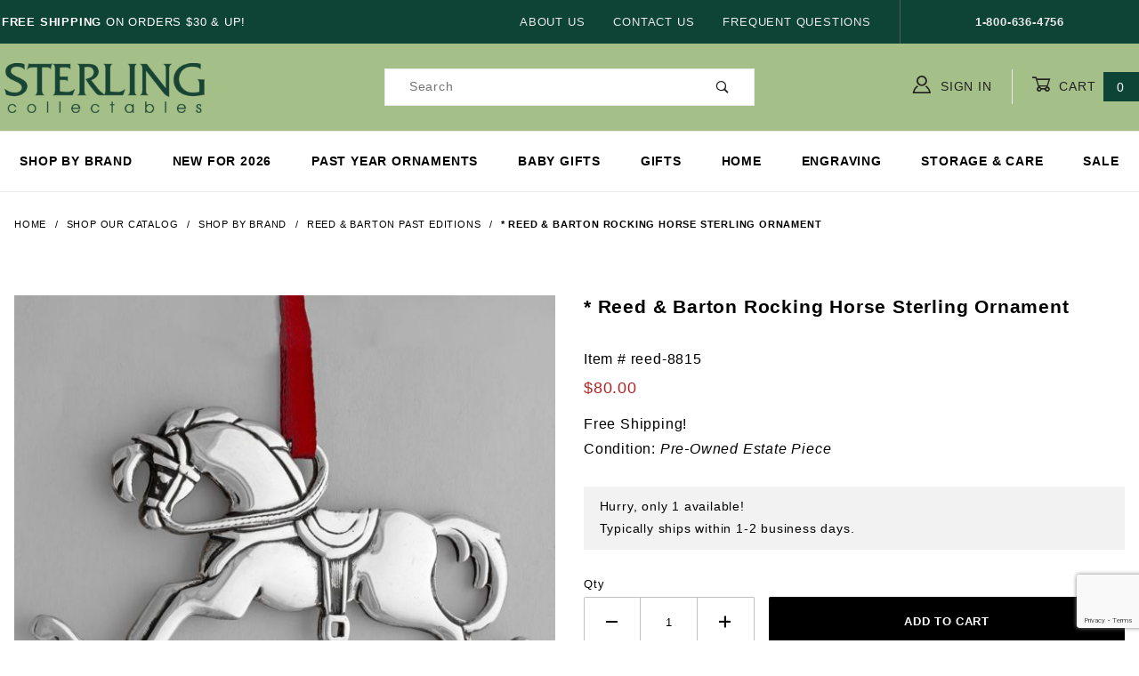

--- FILE ---
content_type: text/html; charset=utf-8
request_url: https://www.sterlingcollectables.com/-reed-barton-rocking-horse-sterling-ornament
body_size: 12511
content:


	

	<!DOCTYPE html><html lang="en" class="no-js" xmlns:fb="http://ogp.me/ns/fb#"><head><meta charset="utf-8"><meta http-equiv="X-UA-Compatible" content="IE=edge"><meta name="viewport" content="width=device-width, initial-scale=1"><base href="https://www.sterlingcollectables.com/mm5/"><title>Sterling Collectables: * Reed & Barton Rocking Horse Sterling Ornament</title><link rel="preconnect" href="//www.google-analytics.com" data-resource-group="css_list" data-resource-code="preconnect-google-analytics" /><link href="https://fonts.gstatic.com" data-resource-group="css_list" data-resource-code="preconnect-google-fonts" /><link href="https://fonts.googleapis.com/css?family=Poppins:400,500,700" data-resource-group="css_list" data-resource-code="google-fonts" /><link rel="stylesheet" href="themes/shadows/site-styles.css?T=890129f9" data-resource-group="css_list" data-resource-code="site-styles" /><link type="text/css" media="all" rel="stylesheet" href="css/00000001/combofacets.css?T=066a5b10" data-resource-group="css_list" data-resource-code="combofacets" /><script type="text/javascript">
var MMThemeBreakpoints =
[
{
"code":	"mobile",
"name":	"Mobile",
"start":	{
"unit": "px",
"value": ""
}
,
"end":	{
"unit": "em",
"value": "39.999"
}
}
,{
"code":	"tablet",
"name":	"Tablet",
"start":	{
"unit": "px",
"value": ""
}
,
"end":	{
"unit": "em",
"value": "59.999"
}
}
];
</script>
<script type="text/javascript">
var json_url = "https:\/\/www.sterlingcollectables.com\/mm5\/json.mvc\u003F";
var json_nosessionurl = "https:\/\/www.sterlingcollectables.com\/mm5\/json.mvc\u003F";
var Store_Code = "scoll";
</script>
<script type="text/javascript" src="https://www.sterlingcollectables.com/mm5/clientside.mvc?T=cc8d39fb&amp;Module_Code=paypalcp&amp;Filename=runtime.js" integrity="sha512-A6/Hrcz8/r8OYVd2LYO313hk0S6tB5l/XeeOIIsdTxBuJqhAXWVVYIyDEomW+X+c75UgL0HeRe1C+MA3wdZSUw==" crossorigin="anonymous" async defer></script>
<script src="https://www.paypal.com/sdk/js?client-id=AcCNNzIa9VV_d1q2jFf4pNN33IIecvECC34nYq0EJIGN9EonWCRQD5JkXT_EDm6rOSCvnRE9g6JOGZXc&amp;merchant-id=B9NP5ASKXRAQE&amp;currency=USD&amp;components=buttons,messages&amp;intent=authorize" data-partner-attribution-id="Miva_PCP"></script>
<script type="text/javascript" src="https://www.sterlingcollectables.com/mm5/clientside.mvc?T=cc8d39fb&amp;Filename=ajax.js" integrity="sha512-hBYAAq3Edaymi0ELd4oY1JQXKed1b6ng0Ix9vNMtHrWb3FO0tDeoQ95Y/KM5z3XmxcibnvbVujqgLQn/gKBRhA==" crossorigin="anonymous"></script>
<script type="text/javascript" src="https://www.sterlingcollectables.com/mm5/clientside.mvc?T=cc8d39fb&amp;Filename=runtime_ui.js" integrity="sha512-ZIZBhU8Ftvfk9pHoUdkXEXY8RZppw5nTJnFsMqX+3ViPliSA/Y5WRa+eK3vIHZQfqf3R/SXEVS1DJTjmKgVOOw==" crossorigin="anonymous"></script>
<script type="text/javascript" src="https://www.sterlingcollectables.com/mm5/clientside.mvc?T=cc8d39fb&amp;Module_Code=cmp-cssui-searchfield&amp;Filename=runtime.js" integrity="sha512-GT3fQyjPOh3ZvhBeXjc3+okpwb4DpByCirgPrWz6TaihplxQROYh7ilw9bj4wu+hbLgToqAFQuw3SCRJjmGcGQ==" crossorigin="anonymous"></script>
<script type="text/javascript">
var MMSearchField_Search_URL_sep = "https:\/\/www.sterlingcollectables.com\/page\/SRCH\u003FSearch=";
(function( obj, eventType, fn )
{
if ( obj.addEventListener )
{
obj.addEventListener( eventType, fn, false );
}
else if ( obj.attachEvent )
{
obj.attachEvent( 'on' + eventType, fn );
}
})( window, 'mmsearchfield_override', function()
{
MMSearchField.prototype.onMenuAppendHeader = function () {return null;};MMSearchField.prototype.onMenuAppendItem = function (data) {var span;span = newElement('span', {'class': 'x-search-preview__entry'}, null, null);span.innerHTML = data;return span;};MMSearchField.prototype.onMenuAppendStoreSearch = function (search_value) {var item;item = newElement('div', {'class': 'x-search-preview__search-all'}, null, null);item.element_text = newTextNode('Search store for product "' + search_value + '"', item);return item;};MMSearchField.prototype.onFocus = function () {this.element_menu.classList.toggle('x-search-preview--open');};MMSearchField.prototype.onBlur = function () {this.element_menu.classList.toggle('x-search-preview--open');};
} );
</script>
<link rel="canonical" href="https://www.sterlingcollectables.com/-reed-barton-rocking-horse-sterling-ornament" itemprop="url"><meta name="keywords" content="reed and barton,reed and barton sterling, reed and barton bell, reed and barton ornament, reed and barton sterling ornament, reed and barton silver, reed and barton silver ornament,reed and barton cross,reed and barton past" />
<meta name="description" content="Reed &amp; Barton Rocking Horse Sterling Ornament, Toy Series, includes original box and flannel bag. The ornament measures 3&quot; wide." /><meta name="google-site-verification" content="SPg-4YXi7Sh9R5IkIj6h-OchEjIya3LAq8uqscG8ilQ" /><!-- Global site tag (gtag.js) - Google Analytics --><script async src="https://www.googletagmanager.com/gtag/js?id=UA-17536408-1"></script><script>window.dataLayer = window.dataLayer || [];function gtag(){dataLayer.push(arguments);}gtag('js', new Date());gtag('config', 'UA-17536408-1');</script><!-- Google tag (gtag.js) --><script async src="https://www.googletagmanager.com/gtag/js?id=AW-1019287896"></script><script>window.dataLayer = window.dataLayer || [];function gtag(){dataLayer.push(arguments);}gtag('js', new Date());gtag('config', 'AW-1019287896');</script><!-- Google tag (gtag.js) --><script async src="https://www.googletagmanager.com/gtag/js?id=G-BPQJ8PZRLT"></script><script>window.dataLayer = window.dataLayer || [];function gtag(){dataLayer.push(arguments);}gtag('js', new Date());gtag('config', 'G-BPQJ8PZRLT');</script><link type="text/css" media="all" rel="stylesheet" integrity="sha256-lWOXBr8vqpiy3pliCN1FmPIYkHdcr8Y0nc2BRMranrA= sha384-0K5gx4GPe3B0+RaqthenpKbJBAscHbhUuTd+ZmjJoHkRs98Ms3Pm2S4BvJqkmBdh sha512-wrhf+QxqNNvI+O73Y1XxplLd/Bt2GG2kDlyCGfeByKkupyZlAKZKAHXE2TM9/awtFar6eWl+W9hNO6Mz2QrA6Q==" crossorigin="anonymous" href="https://www.sterlingcollectables.com/mm5/json.mvc?Store_Code=scoll&amp;Function=CSSResource_Output&amp;CSSResource_Code=mm-theme-styles&T=1e960a73" data-resource-group="modules" data-resource-code="mm-theme-styles" /><script type="text/javascript" data-resource-group="modules" data-resource-code="recaptcha_v3">
(() =>
{
var script;
script	= document.createElement( 'script' );
script.src	= 'https://www.google.com/recaptcha/api.js?render=6LexErIqAAAAAESBVpj3-F7QF1fCitEIyrpTign2';
document.documentElement.appendChild( script );
} )();
document.addEventListener( 'DOMContentLoaded', () =>
{
var form, element, elements, form_lookup;
form_lookup = new Array();
} );
class Miva_reCAPTCHAv3_FormSubmitListener
{
#form;
#submitting;
#event_submit;
#original_submit;
#recaptcha_action;
#event_fallback_submit;
constructor( form, recaptcha_action )
{
this.#form	= form;
this.#submitting	= false;
this.#original_submit	= form.submit;
this.#recaptcha_action	= recaptcha_action;
this.#event_fallback_submit	= () => { this.#form.submit(); };
this.#event_submit	= ( e ) =>
{
e.stopImmediatePropagation();
e.preventDefault();
//
// Trigger overwritten submit to build reCAPTCHAv3 response, where the original
// form submit will be restored in the callback and the "submit" listener removed.
//
this.#form.submit();
}
this.#form.submit	= () =>
{
if ( this.#submitting )
{
return;
}
this.#submitting = true;
Miva_reCAPTCHAv3_Submit( this.#recaptcha_action, ( token ) =>
{
var input_response;
this.#submitting	= false;
input_response	= document.createElement( 'input' );
input_response.type	= 'hidden';
input_response.name	= 'reCAPTCHAv3_Response';
input_response.value	= token;
this.#form.submit	= this.#original_submit;
this.#form.removeEventListener( 'submit', this.#event_submit, { capture: true } );
this.#form.appendChild( input_response );
if ( this.#form.requestSubmit )
{
this.#form.requestSubmit();
}
else
{
this.#form.addEventListener( 'submit', this.#event_fallback_submit );
this.#form.dispatchEvent( new Event( 'submit', { bubbles: true, cancelable: true } ) );
this.#form.removeEventListener( 'submit', this.#event_fallback_submit );
}
} );
};
this.#form.addEventListener( 'submit', this.#event_submit, { capture: true } );
}
}
function Miva_reCAPTCHAv3_Submit( recaptcha_action, callback )
{
try
{
grecaptcha.ready( () => {
try
{
grecaptcha.execute( '6LexErIqAAAAAESBVpj3-F7QF1fCitEIyrpTign2', { action: recaptcha_action } ).then( ( token ) => {
callback( token );
} );
}
catch ( e )
{
setTimeout( () => callback( 'recaptcha failed' ) );
}
} );
}
catch ( e )
{
setTimeout( () => callback( 'recaptcha failed' ) );
}
}
</script><script>//load TrackerJS!function(t,n,e,o,a){function d(t){var n=~~(Date.now()/3e5),o=document.createElement(e);o.async=!0,o.src=t+"?ts="+n;var a=document.getElementsByTagName(e)[0];a.parentNode.insertBefore(o,a)}t.MooTrackerObject=a,t[a]=t[a]||function(){return t[a].q?void t[a].q.push(arguments):void(t[a].q=[arguments])},window.attachEvent?window.attachEvent("onload",d.bind(this,o)):window.addEventListener("load",d.bind(this,o),!1)}(window,document,"script","//cdn.stat-track.com/statics/moosend-tracking.min.js","mootrack");//tracker has to be initialized otherwise it will generate warnings and wont sendtracking eventsmootrack('init', 'd96e6649-6116-4855-bbf4-11a547b68834');</script><script type="text/javascript" async defer src="scripts/00000001/runtime_combofacets.js?T=6395a538" data-resource-group="head_tag" data-resource-code="runtimecombofacets"></script><script type="text/javascript" src="https://www.sterlingcollectables.com/mm5/clientside.mvc?T=cc8d39fb&amp;Filename=runtime.js" integrity="sha512-EiU7WIxWkagpQnQdiP517qf12PSFAddgl4rw2GQi8wZOt6BLZjZIAiX4R53VP0ePnkTricjSB7Edt1Bef74vyg==" crossorigin="anonymous"></script><script type="text/javascript" src="https://www.sterlingcollectables.com/mm5/clientside.mvc?T=cc8d39fb&amp;Filename=MivaEvents.js" integrity="sha512-bmgSupmJLB7km5aCuKy2K7B8M09MkqICKWkc+0w/Oex2AJv3EIoOyNPx3f/zwF0PZTuNVaN9ZFTvRsCdiz9XRA==" crossorigin="anonymous"></script><script type="text/javascript" src="https://www.sterlingcollectables.com/mm5/clientside.mvc?T=cc8d39fb&amp;Filename=AttributeMachine.js" integrity="sha512-e2qSTe38L8wIQn4VVmCXg72J5IKMG11e3c1u423hqfBc6VT0zY/aG1c//K/UjMA6o0xmTAyxRmPOfEUlOFFddQ==" crossorigin="anonymous"></script><script>AttributeMachine.prototype.Generate_Discount = function (discount) {var discount_div;discount_div = document.createElement('div');discount_div.innerHTML = discount.descrip + ': ' + discount.formatted_discount;return discount_div;};AttributeMachine.prototype.Generate_Swatch = function (product_code, attribute, option) {var swatch_container = document.querySelector('#swatches');var swatch = document.createElement('li');var img = document.createElement('img');img.src = option.image;img.setAttribute('alt', option.prompt);img.setAttribute('title', option.prompt);swatch.classList.add('o-list-inline__item');swatch.setAttribute('data-code', option.code);swatch.setAttribute('data-color', option.prompt);swatch.appendChild(img);setTimeout(function () {if (swatch_container) {var swatch_element = swatch_container.querySelector('ul');swatch_element.removeAttribute('style');swatch_element.classList.add('o-list-inline');}}, 0);return swatch;};AttributeMachine.prototype.Swatch_Click = function(input, attribute, option) {var i;var swatch_name_element = document.querySelector('[data-hook="attribute-swatch-name"]');for (i = 0; i < input.select.options.length; i++) {if (input.select.options[i].value === option.code) {input.select.selectedIndex = i;}}if (attribute.inventory) {this.Attribute_Changed(input);}swatch_name_element.innerHTML = option.prompt;};window.addEventListener('load', function () {var swatch_container = document.querySelector('#swatches');if (swatch_container) {var swatch_element = swatch_container.querySelector('ul');var swatch_select = document.querySelector('[data-hook="attribute-swatch-select"]');var swatch_selected = swatch_select.options[swatch_select.selectedIndex].text;var swatch_name_element = document.querySelector('[data-hook="attribute-swatch-name"]');swatch_element.removeAttribute('style');swatch_element.classList.add('o-list-inline');swatch_name_element.textContent = swatch_selected;swatch_select.addEventListener('change', function () {swatch_name_element.textContent = this.options[this.selectedIndex].text});}}, false);</script><script type="text/javascript" src="https://www.sterlingcollectables.com/mm5/clientside.mvc?T=cc8d39fb&amp;Filename=ImageMachine.js" integrity="sha512-luSn6atUPOw8U8HPV927zNVkcbbDcvbAlaSh/MEWznSCrOzPC2iQVeXSwLabEEn43FBmR6lKN0jhsWKmJR4n1Q==" crossorigin="anonymous"></script><script>ImageMachine.prototype.ImageMachine_Generate_Thumbnail = function (thumbnail_image, main_image, closeup_image, type_code) {var thumbnail,img;thumbnail = document.createElement('li');thumbnail.classList.add('o-layout__item');thumbnail.classList.add('x-product-layout-images__thumbnail-image');if (typeof( thumbnail_image ) === 'string' && thumbnail_image.length > 0) {img = document.createElement('img');img.src = thumbnail_image;img.setAttribute('alt', '* Reed & Barton Rocking Horse Sterling Ornament');img.setAttribute('title', '* Reed & Barton Rocking Horse Sterling Ornament');thumbnail.appendChild(img);}return thumbnail;};/*** This disables the default Miva image zoom functionality.*/ImageMachine.prototype.Closeup_Open = function () {return false;}</script><meta property="og:title" content="* Reed &amp; Barton Rocking Horse Sterling Ornament"><meta property="og:type" content="product"><meta property="og:image" content="https://www.sterlingcollectables.com/mm5/graphics/00000001/5/reed-8815.jpg"><meta property="og:url" content="https://www.sterlingcollectables.com/-reed-barton-rocking-horse-sterling-ornament"><meta property="og:site_name" content="Sterling Collectables"><meta property="og:description" content="Check out the * Reed &amp; Barton Rocking Horse Sterling Ornament at Sterling Collectables"><meta property="og:locale" content="en_US"><meta name="twitter:card" content="summary_large_image"><meta name="twitter:site" content="@TWITTER_ACCOUNT"><meta name="twitter:creator" content="@TWITTER_ACCOUNT"><meta name="twitter:url" content="https://www.sterlingcollectables.com/-reed-barton-rocking-horse-sterling-ornament"><meta name="twitter:title" content="* Reed &amp; Barton Rocking Horse Sterling Ornament"><meta name="twitter:description" content="Check out the * Reed &amp; Barton Rocking Horse Sterling Ornament at Sterling Collectables"><meta name="twitter:image" content="https://www.sterlingcollectables.com/mm5/graphics/00000001/5/reed-8815.jpg"><meta name="twitter:image:alt" content="* Reed &amp; Barton Rocking Horse Sterling Ornament"><style>/* CSS style for highlighting selected radio button */.c-form-checkbox__input_1:checked + .c-form-checkbox__caption_1 {box-shadow: 0 0 5px rgba(0, 0, 0, 0.5); /* Soft blue glow effect */transition: box-shadow 0.3s ease; /* Add transition for smooth effect */}.c-form-checkbox__input_2:checked + .c-form-checkbox__caption_2 {font-weight: 600;}</style></head><script src="https://ajax.googleapis.com/ajax/libs/jquery/3.7.1/jquery.min.js"></script><script>document.addEventListener("contextmenu", function(e){e.preventDefault();}, false);</script><body id="js-PROD" class="o-site-wrapper t-page-prod" oncopy="return false" oncut="return false"><div id="mini_basket" class="readytheme-contentsection">
<section class="x-mini-basket" data-hook="mini-basket" data-item-count="0" data-subtotal=""><div class="x-mini-basket__content u-bg-white"><header><div class="x-mini-basket__header"><strong>My Cart: 0 item(s)</strong><button class="c-button u-bg-gray-40 u-icon-cross" Title="Close Cart" data-hook="close-mini-basket"></button></div><hr class="c-keyline"></header><footer class="x-mini-basket__footer"><div class="x-messages x-messages--info">Your Shopping Cart Is Empty</div></footer></div></section>
</div>
<header class="o-wrapper u-bg-lgreen o-wrapper--full o-wrapper--flush t-site-header" data-hook="site-header"><div id="fasten_header" class="readytheme-contentsection">
<section class="o-layout o-layout--align-center x-fasten-header t-site-header__masthead " data-hook="fasten-header"><div class="o-layout__item u-width-2 u-width-1--w u-text-left t-site-header__logo"><a href="https://www.sterlingcollectables.com/page/SFNT" title="Sterling Collectables" rel="nofollow"><img class="x-fasten-header__logo-image" src="graphics/00000001/img_masthead.png" alt="Shadows ReadyTheme" title="Shadows ReadyTheme"></a></div><div class="o-layout__item u-width-2 u-width-4--w"><a class="c-button c-button--clear c-button--flush u-bg-transparent u-color-gray-50 u-text-medium u-text-uppercase" title="Shop Our Catalog" href="/page/category/Shop-All">Shop Our Catalog <span class="u-font-tiny u-icon-chevron-right"></span></a></div><div class="o-layout__item u-width-4"><form class="t-site-header__search-form" method="post" action="https://www.sterlingcollectables.com/page/SRCH"><fieldset><legend>Product Search</legend><ul class="c-form-list"><li class="c-form-list__item c-form-list__item--full c-control-group u-flex"><input class="c-form-input c-control-group__field u-bg-white u-border-none" data-mm_searchfield="Yes" data-mm_searchfield_id="x-search-preview--fasten" type="search" name="Search" value="" placeholder="Search" autocomplete="off" required><button class="c-button c-button--large c-control-group__button u-bg-white u-color-gray-50 u-icon-search u-border-none" title="Submit Search" type="submit"></button></li></ul></fieldset><span class="x-search-preview u-color-gray-50" data-mm_searchfield_menu="Yes" data-mm_searchfield_id="x-search-preview--fasten"></span></form></div><div class="o-layout__item u-flex u-width-4 u-width-3--w t-site-header__masthead-links"><a class="u-color-gray-50 u-text-uppercase" title="Sign in here" href="https://www.sterlingcollectables.com/page/LOGN"><span class="u-icon-user"></span> Sign In</a><a class="u-color-gray-50 u-text-uppercase t-site-header__basket-link" data-hook="open-mini-basket" title="Open your Basket" href="https://www.sterlingcollectables.com/page/BASK"><span class="u-icon-cart-empty" data-hook="open-mini-basket"></span> Cart<span class="u-bg-dgreen u-color-white t-site-header__basket-link-quantity" data-hook="open-mini-basket mini-basket-count">0</span></a></div></section>
</div>
<section class="o-layout u-bg-dgreen u-color-white t-site-header__top-navigation "><div class="o-wrapper o-wrapper--flush"><div class="o-layout o-layout--flush"><div class="o-layout__item u-width-12 u-width-4--l u-width-7--w u-text-center u-text-left--l"><span id="header_message" class="readytheme-banner">
<span id="header_message" class="u-text-uppercase t-site-header__message"><strong>&nbsp;Free Shipping</strong> on Orders $30 & up!</span>
</span>
</div><div class="o-layout o-layout--align-center o-layout__item u-text-uppercase u-hidden u-flex--l u-width-8--l u-width-5--w t-site-header__links"><div class="o-layout__item"><div class="x-transfigure-navigation__footer">
<a class="x-transfigure-navigation__footer-link u-color-gray-40" href="https://www.sterlingcollectables.com/page/ABUS" title="About Us">About Us</a>
<a class="x-transfigure-navigation__footer-link u-color-gray-40" href="https://www.sterlingcollectables.com/page/CTUS" title="Contact Us">Contact Us</a>
<a class="x-transfigure-navigation__footer-link u-color-gray-40" href="https://www.sterlingcollectables.com/page/FAQS" title="Frequent Questions">Frequent Questions</a>
</div></div><div class="o-layout__item u-color-gray-10 u-text-center"><strong>1-800-636-4756</strong></div></div></div></div></section><section class="o-wrapper o-wrapper--flush t-site-header__masthead"><div class="o-layout o-layout--align-center"><div class="o-layout__item u-width-2 u-width-1--m u-hidden--l "><button class="c-button c-button--flush c-button--full c-button--hollow u-bg-transparent u-border-none u-color-gray-50 u-font-huge u-icon-menu" Title="Main Menu" data-hook="open-main-menu"></button></div><div class="o-layout__item u-width-8 u-width-10--m u-width-4--l u-width-4--w u-text-center u-text-left--l t-site-header__logo"><a href="https://www.sterlingcollectables.com/page/SFNT" title="Sterling Collectables" rel="nofollow"><img src="graphics/00000001/img_masthead.png" alt="Sterling Collectables" title="Sterling Collectables" height="70" width="235"></a></div><div class="o-layout__item u-width-2 u-width-1--m u-hidden--l "><a class="u-icon-cart-empty u-color-gray-50 t-site-header__basket-link--mobile" data-hook="open-mini-basket" title="Go to Cart" href="https://www.sterlingcollectables.com/page/BASK"><span class="u-bg-gray-50 u-color-gray-10 u-font-primary t-site-header__basket-link-quantity--mobile" data-hook="mini-basket-count ">0</span></a></div><div class="o-layout__item u-width-12 u-width-4--l " itemscope itemtype="http://schema.org/WebSite"><meta itemprop="url" content="//www.sterlingcollectables.com/"/><form class="t-site-header__search-form u-bg-white" method="post" action="https://www.sterlingcollectables.com/page/SRCH" itemprop="potentialAction" itemscope itemtype="http://schema.org/SearchAction"><fieldset><legend>Product Search</legend><ul class="c-form-list"><li class="c-form-list__item c-form-list__item--full c-control-group u-flex"><meta itemprop="target" content="https://www.sterlingcollectables.com/page/SRCH?q={Search}"/><input class="c-form-input c-control-group__field u-bg-transparent u-border-none" data-mm_searchfield="Yes" data-mm_searchfield_id="x-search-preview" type="search" name="Search" title="Search Terms" value="" placeholder="Search" autocomplete="off" required itemprop="query-input"><button class="c-button c-button--large c-control-group__button u-bg-transparent u-color-gray-50 u-icon-search u-border-none" title="Search" type="submit"></button></li></ul></fieldset><span class="x-search-preview" data-mm_searchfield_menu="Yes" data-mm_searchfield_id="x-search-preview"></span></form></div><div class="o-layout__item u-hidden u-flex--l u-width-4--l u-width-4--w t-site-header__masthead-links "><a class="u-color-gray-50 u-text-uppercase" title="sign in" href="https://www.sterlingcollectables.com/page/LOGN"><span class="u-icon-user u-color-gray-50"></span> Sign In</a><a class="u-color-gray-50 u-text-uppercase t-site-header__basket-link" data-hook="open-mini-basket" title="Go to Cart" href="https://www.sterlingcollectables.com/page/BASK"><span class="u-icon-cart-empty" data-hook="open-mini-basket"></span> Cart<span class="u-bg-dgreen u-color-white t-site-header__basket-link-quantity" data-hook="open-mini-basket mini-basket-count">0</span></a></div><div class="o-layout__item u-width-12 u-width-8--l u-width-7--w u-hidden "><br class="u-hidden--m"><span class="c-heading-echo u-block u-text-bold u-text-center u-text-right--l u-text-uppercase u-color-black"><span class="u-icon-secure"></span> Secure Checkout</span></div></div></section></header><!-- end t-site-header --><div class="o-wrapper o-wrapper--full o-wrapper--flush t-site-navigation "><div class="o-layout o-layout--align-center o-layout--flush o-layout--justify-center t-site-navigation__wrap"><nav class="o-layout__item u-width-12 u-text-bold u-text-uppercase c-navigation x-transfigure-navigation " data-hook="transfigure-navigation">
<div class="x-transfigure-navigation__wrap" data-layout="horizontal-mega-menu">
<header class="x-transfigure-navigation__header u-hidden--l c-control-group">
<a class="c-button c-button--full c-button--large c-control-group__button u-bg-gray-10 u-color-gray-50 u-text-bold u-text-uppercase" href="https://www.sterlingcollectables.com/page/LOGN"><span class="u-icon-user"></span> Sign In or Register</a>
<button class="c-button u-bg-gray-40 u-color-gray-10 u-icon-cross c-control-group__button" data-hook="close-main-menu"></button>
</header>
<div class="x-transfigure-navigation__content">
<ul class="c-navigation__row x-transfigure-navigation__row">
<li class="c-navigation__list ">
<a class="c-navigation__link" href="https://www.sterlingcollectables.com/page/category/Shop-by-Brand" target="_self">Shop by Brand</a>
</li>
<li class="c-navigation__list ">
<a class="c-navigation__link" href="https://www.sterlingcollectables.com/page/category/2026-Ornaments" target="_self">New for 2026</a>
</li>
<li class="c-navigation__list ">
<a class="c-navigation__link" href="https://www.sterlingcollectables.com/page/category/Past-Edition-Ornaments" target="_self">Past Year Ornaments</a>
</li>
<li class="c-navigation__list ">
<a class="c-navigation__link" href="https://www.sterlingcollectables.com/page/category/Baby-Gifts" target="_self">Baby Gifts</a>
</li>
<li class="c-navigation__list ">
<a class="c-navigation__link" href="https://www.sterlingcollectables.com/page/category/Gifts" target="_self">Gifts</a>
</li>
<li class="c-navigation__list ">
<a class="c-navigation__link" href="https://www.sterlingcollectables.com/page/category/Home" target="_self">Home</a>
</li>
<li class="c-navigation__list has-child-menu" data-hook="has-drop-down has-child-menu">
<a class="c-navigation__link" href="https://www.sterlingcollectables.com/page/ENGR" target="_self">Engraving</a>
<ul class="c-navigation__row is-hidden">
<li class="c-navigation__list u-hidden--l" data-hook="show-previous-menu">
<span class="c-navigation__link"><span class="u-icon-chevron-left">&nbsp;</span><span class="o-layout--grow">Main Menu</span></span>
</li>
<li class="c-navigation__list ">
<a class="c-navigation__link" href="https://www.sterlingcollectables.com/page/ENGR" target="_self">Engraving Information</a>
</li>
<li class="c-navigation__list ">
<a class="c-navigation__link" href="https://www.sterlingcollectables.com/page/category/Engravable-Tag" target="_self">Engravable Tags</a>
</li>
<li class="c-navigation__list u-hidden--l">
<a class="c-navigation__link" href="https://www.sterlingcollectables.com/page/ENGR" target="_self">View All Engraving</a>
</li>
</ul>
</li>
<li class="c-navigation__list ">
<a class="c-navigation__link" href="https://www.sterlingcollectables.com/page/category/Silver-Care" target="_self">Storage & Care</a>
</li>
<li class="c-navigation__list ">
<a class="c-navigation__link" href="https://www.sterlingcollectables.com/page/category/Sale" target="_self">Sale</a>
</li>
<li class="c-navigation__list u-hidden--l u-text-left">
<div class="x-transfigure-navigation__footer">
<a class="x-transfigure-navigation__footer-link u-color-gray-40" href="https://www.sterlingcollectables.com/page/ABUS" title="About Us">About Us</a>
<a class="x-transfigure-navigation__footer-link u-color-gray-40" href="https://www.sterlingcollectables.com/page/CTUS" title="Contact Us">Contact Us</a>
<a class="x-transfigure-navigation__footer-link u-color-gray-40" href="https://www.sterlingcollectables.com/page/FAQS" title="Frequent Questions">Frequent Questions</a>
</div>
</li>
</ul>
</div>
</div>
</nav></div></div><!-- end t-site-navigation --><nav class="x-collapsing-breadcrumbs t-breadcrumbs" data-hook="collapsing-breadcrumbs"><ul class="o-list-inline x-collapsing-breadcrumbs__group u-hidden" data-hook="collapsing-breadcrumbs__group"></ul><ul class="o-list-inline x-collapsing-breadcrumbs__list" data-hook="collapsing-breadcrumbs__list" itemscope itemtype="http://schema.org/BreadcrumbList"><li class="o-list-inline__item u-hidden" data-hook="collapsing-breadcrumbs__trigger-area"><button class="c-button c-button--hollow u-border-none u-color-black u-bg-transparent x-collapsing-breadcrumbs__button" title=breadcrumbs" data-hook="collapsing-breadcrumbs__button">&hellip;</button></li><li class="o-list-inline__item" data-hook="collapsing-breadcrumbs__item" itemprop="itemListElement" itemscope itemtype="http://schema.org/ListItem"><a class="u-color-black" href="https://www.sterlingcollectables.com/page/SFNT" title="Home" itemprop="item"><span itemprop="name">Home</span></a><meta itemprop="position" content="1" /></li><li class="o-list-inline__item" data-hook="collapsing-breadcrumbs__item" itemprop="itemListElement" itemscope itemtype="http://schema.org/ListItem"><a class="u-color-black" href="https://www.sterlingcollectables.com/page/category/Shop-All" title="Shop Our Catalog" itemprop="item"><span itemprop="name">Shop Our Catalog</span></a><meta itemprop="position" content="2" /></li><li class="o-list-inline__item" data-hook="collapsing-breadcrumbs__item" itemprop="itemListElement" itemscope itemtype="http://schema.org/ListItem"><a class="u-color-black" href="https://www.sterlingcollectables.com/page/category/Shop-by-Brand" title="Shop by Brand" itemprop="item"><span itemprop="name">Shop by Brand</span></a><meta itemprop="position" content="3" /></li><li class="o-list-inline__item" data-hook="collapsing-breadcrumbs__item" itemprop="itemListElement" itemscope itemtype="http://schema.org/ListItem"><a class="u-color-black" href="https://www.sterlingcollectables.com/page/category/Reed-Barton-Past-Editions" title="Reed & Barton Past Editions" itemprop="item"><span itemprop="name">Reed & Barton Past Editions</span></a><meta itemprop="position" content="4" /></li><li class="o-list-inline__item u-text-bold" data-hook="collapsing-breadcrumbs__item" itemprop="itemListElement" itemscope itemtype="http://schema.org/ListItem"><a class="u-color-black" href="https://www.sterlingcollectables.com/-reed-barton-rocking-horse-sterling-ornament" title="* Reed & Barton Rocking Horse Sterling Ornament" itemprop="item"><span itemprop="name">* Reed & Barton Rocking Horse Sterling Ornament</span></a><meta itemprop="position" content="5" /></li></ul></nav><!-- end .x-collapsing-breadcrumbs --><main class="o-wrapper t-main-content-element"><section class="o-layout"><div class="o-layout__item"></div></section><section class="o-layout"><div class="o-layout__item"></div></section><!-- Start: Google Rich Snippets --><div itemscope itemtype="http://schema.org/Product"><meta itemprop="name" content="* Reed &amp; Barton Rocking Horse Sterling Ornament" /><meta itemprop="image" content="https://www.sterlingcollectables.com/mm5/graphics/00000001/5/reed-8815.jpg" /><meta itemprop="category" content="Reed &amp; Barton Past Editions" /><meta itemprop="sku" content="Reed-8815" /><meta itemprop="mpn" content="" /><meta itemprop="gtin14" content="" /><meta itemprop="description" content="Reed &amp; Barton Rocking Horse Sterling Ornament, Toy Series, includes original box and flannel bag. The ornament measures 3&quot; wide." /><meta itemscope itemtype="http://schema.org/Brand"><meta itemprop="brand" content="Reed &amp; Barton" /></meta><div itemprop="offers" itemscope itemtype="http://schema.org/Offer"><meta itemprop="sku" content="Reed-8815" /><meta itemprop="priceValidUntil" content="2024-12-31" /><meta itemprop="priceCurrency" content="USD" /><meta itemprop="seller" content="Sterling Collectables" /><meta itemprop="itemCondition" content="https://schema.org/NewCondition" /><meta itemprop="availability" content="https://schema.org/InStock" /><meta itemprop="url" content="https://www.sterlingcollectables.com/-reed-barton-rocking-horse-sterling-ornament" /><div itemprop="shippingDetails" itemscope itemtype="http://schema.org/OfferShippingDetails"><meta itemprop="shippingRate" itemscope itemtype="http://schema.org/MonetaryAmount"><meta itemprop="value" content="0.00" /><meta itemprop="currency" content="USD" /></meta></div><div itemprop="hasMerchantReturnPolicy" itemscope itemtype="http://schema.org/MerchantReturnPolicy"><meta itemprop="applicableCountry" content="US" /><meta itemprop="returnPolicyCategory" content="https://schema.org/MerchantReturnFiniteReturnWindow" /><meta itemprop="returnMethod" content="https://schema.org/ReturnByMail" /><meta itemprop="returnFees" content="https://schema.org/FreeReturn" /><meta itemprop="merchantReturnDays" content="30" /><meta itemprop="returnPolicyDuration" content="30" /></div><section class="o-layout o-layout--wide u-grids-1 u-grids-2--m x-product-layout"><figure class="o-layout__item u-text-center x-product-layout-images"><a data-mini-modal data-mini-modal-type="inline" href="#closeup_image" title="* Reed &amp; Barton Rocking Horse Sterling Ornament"><img id="main_image" class="x-product-layout-images__image" src="graphics/en-US/cssui/blank.gif" alt="* Reed &amp; Barton Rocking Horse Sterling Ornament" title="* Reed &amp; Barton Rocking Horse Sterling Ornament"></a><ul id="thumbnails" class="o-layout u-grids-3 u-grids-6--m o-layout--justify-center x-product-layout-images__thumbnail-list"></ul><img id="closeup_image" class="u-hide-visually" src="graphics/en-US/cssui/blank.gif" alt="* Reed &amp; Barton Rocking Horse Sterling Ornament" title="* Reed &amp; Barton Rocking Horse Sterling Ornament"><span id="closeup_close" class="u-hidden"><span id="closeup_div" class="u-hide-visually"></span></span><script type="text/javascript">var image_data2838 = [
{
"type_code":	"main",
"image_data":
[
"graphics\/00000001\/5\/reed-8815_640x640.jpg",
"",
"graphics\/00000001\/5\/reed-8815.jpg"
]
}
]
var im2838 = new ImageMachine( 'Reed-8815', 0, 'main_image', 'thumbnails', 'closeup_div', 'closeup_image', 'closeup_close', '', 'B', 640, 640, 1, 'N', 1000, 1000, 1, 80, 80, 1, '' );
im2838.oninitialize( image_data2838 );
</script></figure><!-- end .x-product-layout-images --><form id="form_to_clear"class="o-layout__item x-product-layout-purchase" data-hook="purchase" action="https://www.sterlingcollectables.com/page/BASK" method="post" name="add"><input type="hidden" name="Old_Screen" value="PROD" /><input type="hidden" name="Old_Search" value="" /><input type="hidden" name="Action" value="ADPR" /><input type="hidden" name="Product_Code" value="Reed-8815" /><input type="hidden" name="Category_Code" value="Reed-Barton-Past-Editions" /><input type="hidden" name="Offset" value="" /><input type="hidden" name="AllOffset" value="" /><input type="hidden" name="CatListingOffset" value="" /><input type="hidden" name="RelatedOffset" value="" /><input type="hidden" name="SearchOffset" value="" /><legend>Purchase * Reed & Barton Rocking Horse Sterling Ornament</legend><ul class="c-form-list"><li class="c-form-list__item c-form-list__item--full"><h1 class="c-heading-delta u-text-bold x-product-layout-purchase__name">	<span itemprop="name">* Reed & Barton Rocking Horse Sterling Ornament</span></h1><span class="u-color-black c-heading-subheading x-product-layout-purchase__sku">Item # <span class="lowercase">Reed-8815</span></span></li><li class="c-form-list__item c-form-list__item--full"><p class="u-flex x-product-layout-purchase__pricing u-color-red"><span class="c-heading-delta x-product-layout-purchase__pricing-current"><span id="price-value" itemprop="price" content="80">$80.00</span></span></p><div id="product-discounts" class="x-product-layout-purchase__product-discounts u-font-small"></div><div>Free Shipping!</div>	<div class="custom-field" id="customfields-condition"><span class="bold">Condition: <i>Pre-Owned Estate Piece</i></span></div><br><div id="inventory-message" class="x-product-layout-purchase__inventory-message"><link itemprop="availability" href="https://schema.org/In Stock"><div class="x-messages x-messages--info">Hurry, only 1 available!
<br><br>Typically ships within 1-2 business days.</div></div><p class="x-product-layout-purchase__product-quantity u-font-tiny"></p></li><li class="o-layout c-form-list__item u-grids-1 u-grids-1--m x-product-layout-purchase__options u-color-gray-40"><script>$(document).ready(function(){$('#l-engraving-font').on('change', function() {if ( this.value == 'select'){$(".divshow").hide();}else{$(".divshow").show();}});});</script><script>$(document).ready(function(){$('#l-engraving-font-front').on('change', function() {if ( this.value == 'select'){$(".divshow").hide();}else{$(".divshow").show();}});});</script><script>$(document).ready(function(){$('#l-engraving-font-back').on('change', function() {if ( this.value == 'select'){$(".divshow").hide();}else{$(".divshow").show();}});});</script><input data-hook="product-attribute__count" type="hidden" name="Product_Attribute_Count" value="0"></li><li class="c-form-list__item c-form-list__item--full x-product-layout-purchase__cta"><div class="x-product-layout-purchase__message" data-hook="purchase-message"></div><div class="o-layout"><div class="o-layout__item u-width-12 u-width-4--m x-product-layout-purchase__options-quantity"><label class="c-form-label u-text-bold u-font-small u-color-black is-required" for="l-quantity">Qty</label><div class="x-quantify c-control-group t-quantify u-font-small" data-hook="quantify"><button class="c-button c-control-group__button u-bg-white u-color-black u-icon-subtract" data-action="decrement" title="Decrease Quantity"></button><input class="c-form-input c-control-group__field u-text-center u-color-black" type="tel" Title="Quantity" name="Quantity" value="1"><button class="c-button c-control-group__button u-bg-white u-color-black u-icon-add" data-action="increment" title="Increase Quantity"></button></div></div><p class="o-layout__item u-width-12 u-width-8--m"><span class="c-form-label u-font-small">&nbsp;</span><span onclick="document.forms.add.action = 'https:\/\/www.sterlingcollectables.com\/page\/BASK'; document.forms.add.elements.Action.value = 'ADPR';"><input class="c-button c-button--full c-button--huge u-bg-black u-color-white u-text-bold u-font-small u-text-uppercase" data-action="https://www.sterlingcollectables.com/page/BASK?ajax=1" data-hook="add-to-cart" data-value="Add To Cart" type="submit" title="Add To Cart" value="Add To Cart"></span><br><span class="o-layout" data-mmnodisable="true"><span class="o-layout__item" onclick="document.forms.add.action = 'https:\/\/www.sterlingcollectables.com\/page\/WISH'; document.forms.add.elements.Action.value = 'ATWL';"><input class="c-button c-button--full c-button--hollow c-button--large u-bg-white u-color-gray-40 u-text-bold u-font-small u-text-uppercase" type="submit" title="Add to Wish List" value="Add to Wish List"><div class="o-layout__item u-width-12 u-width-6--m"></div></span></span></p></div></li></ul></form></section><section class="o-layout x-product-description"><div class="o-layout__item"><div class="x-flex-tabs o-layout--justify-center"><input id="tab-description" data-flex-tab type="radio" name="flex-tab" checked><label class="x-flex-tabs__tab u-text-uppercase" for="tab-description">Product Details</label><div class="x-flex-tabs__content" itemprop="description">Reed & Barton Rocking Horse Sterling Ornament, Toy Series, includes original box and flannel bag. The ornament measures 3" wide.</br><div>This item can be personalized with an engraved hang tag. <a href="/page/category/Engravable-Hang-Tag" alt="View Engravable Hang Tag">View Engravable Hang Tags</a>.</div></div><input id="tab-reviews" data-flex-tab type="radio" name="flex-tab"><label class="x-flex-tabs__tab u-text-uppercase" for="tab-reviews">Product Reviews</label><div class="x-flex-tabs__content">No Reviews Yet!</br></br><style>.tgreviews__form {width: 400px;max-width: 100%;margin: auto;}.tgr_rating {display: inline-flex;}.tgr_rating > input {border: 0;clip: rect(0 0 0 0);height: 1px;margin: -1px;overflow: hidden;padding: 0;position: absolute;width: 1px;}.tgr_rating > label {font-size: 1.25rem;padding: 0 0.25rem;color: #DDDDDD;cursor: pointer;border-radius: 0.25rem;}.tgr_rating > label:first-child {margin-right: -0.25rem;}.tgr_rating:not(:hover) > input:checked ~ label,.tgr_rating > label:hover,.tgr_rating > label:hover ~ label,.tgr_rating > input:checked + label:hover,.tgr_rating > input:checked ~ label:hover,.tgr_rating > label:hover ~ input:checked ~ label,.tgr_rating > input:checked ~ label:hover ~ label {color: #FFA500;}</style><div class="tgreviews__form"><form method="POST" action="https://www.sterlingcollectables.com/-reed-barton-rocking-horse-sterling-ornament" class="tgreviews-form"><input type="hidden" name="Action" value="TGRADD" /><input type="hidden" name="TGR_Product_Code" value="Reed-8815" /><input type="hidden" name="TGR_Order_ID" value="" /><legend class="u-hide-visually">Review * Reed &amp; Barton Rocking Horse Sterling Ornament</legend><div class="c-form-list"><div class="c-form-list__item c-form-list__item--full"><div class="tgr_rating o-layout--justify-end o-layout--row-reverse"><input type="radio" name="TGR_Rating" value="5" id="tgrStar-5" checked /><label id="star--tgrStar-5" for="tgrStar-5" aria-label="5 Stars"><span class="u-icon-star-full"></span></label><input type="radio" name="TGR_Rating" value="4" id="tgrStar-4" /><label id="star--tgrStar-4" for="tgrStar-4" aria-label="4 Stars"><span class="u-icon-star-full"></span></label><input type="radio" name="TGR_Rating" value="3" id="tgrStar-3" /><label id="star--tgrStar-3" for="tgrStar-3" aria-label="3 Stars"><span class="u-icon-star-full"></span></label><input type="radio" name="TGR_Rating" value="2" id="tgrStar-2" /><label id="star--tgrStar-2" for="tgrStar-2" aria-label="2 Stars"><span class="u-icon-star-full"></span></label><input type="radio" name="TGR_Rating" value="1" id="tgrStar-1" /><label id="star--tgrStar-1" for="tgrStar-1" aria-label="1 Star"><span class="u-icon-star-full"></span></label></div></div><div class="c-form-list__item c-form-list__item--full "><label class="u-hide-visually" for="TGR_Name">Name</label><input type="text" class="c-form-input c-form-input--large" id="TGR_Name" name="TGR_Name" value="" placeholder="First Name*" required /></div><div class="c-form-list__item c-form-list__item--full "><label class="u-hide-visually" for="TGR_Email">Email</label><input type="email" class="c-form-input c-form-input--large" id="TGR_Email" name="TGR_Email" value="" placeholder="Email*" required /></div><div class="c-form-list__item c-form-list__item--full "><label class="u-hide-visually" for="TGR_Title">Title</label><input type="text" class="c-form-input c-form-input--large" id="TGR_Title" name="TGR_Title" value="" placeholder="Review Title*" required /></div><div class="c-form-list__item c-form-list__item--full "><label class="u-hide-visually" for="TGR_Summary">Summary</label><textarea class="c-form-input c-form-input--medium c-form-input--long" id="TGR_Summary" name="TGR_Summary" value="" placeholder="Summary"></textarea></div><div class="c-form-list__item c-form-list__item--full"><script src="https://www.google.com/recaptcha/api.js?async=1" async defer></script><div class="g-recaptcha" data-sitekey="6Lcz6AAkAAAAAEhBGvVoTVzfb-ExK0YntNaNNEgK"></div></div><div class="c-form-list__item c-form-list__item--full"><b>Please Note:</b> Your email will be used to validate your review - it will not be published.</div><div class="c-form-list__item c-form-list__item--full"><input class="c-button c-button--full c-button--huge u-bg-black u-color-white u-text-bold u-font-small u-text-uppercase" type="submit" value="Submit"></div></div></form></div></div></div></div><div class="u-hidden" data-engrave><section class="c-mini-modal__element-subject u-width-12 u-width-12--m u-width-12--l u-bg-white"><h6 class="c-heading-echo u-text-bold u-text-uppercase">Engraving Fonts</h6><p><b>Please Note:</b> Baby Script and Block are light, single-line engravings.</p><div class="o-layout__item u-text-center x-product-list__item"><img src="/mm5/engraving/baby_script_preview.png" alt="Baby Script"/></div><div class="o-layout__item u-text-center x-product-list__item"><img src="/mm5/engraving/block_preview.png" alt="Block"/></div><div class="o-layout__item u-text-center x-product-list__item"><img src="/mm5/engraving/century_preview.png" alt="Century"/></div><div class="o-layout__item u-text-center x-product-list__item"><img src="/mm5/engraving/good_vibrations_preview.png" alt="Good Vibrations"/></div><div class="o-layout__item u-text-center x-product-list__item"><img src="/mm5/engraving/old_english_preview.png" alt="Old English"/></div><div class="o-layout__item u-text-center x-product-list__item"><img src="/mm5/engraving/optima_preview.png" alt="Optima"/></div><div class="o-layout__item u-text-center x-product-list__item"><img src="/mm5/engraving/roman_preview.png" alt="Roman"/></div><div class="o-layout__item u-text-center x-product-list__item"><img src="/mm5/engraving/script_preview.png" alt="Script"/></div><div class="o-layout__item u-text-center x-product-list__item"><img src="/mm5/engraving/upright_script_preview.png" alt="Upright Script"/></div><div class="o-layout__item u-text-center x-product-list__item"><img src="/mm5/engraving/vanessa_preview.png" alt="Vanessa"/></div><div class="o-layout__item u-text-center x-product-list__item"><img src="/mm5/engraving/victoria_preview.png" alt="Victoria"/></div><div class="o-layout__item u-text-center x-product-list__item"><img src="/mm5/engraving/circle_monogram_preview.png" alt="Circle Monogram"/></div><div class="o-layout__item u-text-center x-product-list__item"><img src="/mm5/engraving/interlocking_preview.png" alt="Interlocking Monogram"/></div><div class="o-layout__item u-text-center x-product-list__item"><img src="/mm5/engraving/roman_monogram_preview.png" alt="Roman Monogram"/></div></section></section></div></section><script>if (typeof am2838 !== 'undefined') {var attrMachCall = am2838,attrPossible = amPossible2838;};</script></div></div><!-- End: Google Rich Snippets --><section class="o-layout"><div class="o-layout__item"></div></section><section class="o-layout"><div class="o-layout__item"></div></section></main><!-- end t-site-content --><footer class="o-wrapper o-wrapper--full u-bg-gray-10 t-site-footer"><div class="o-wrapper"><div class="o-layout o-layout--column o-layout--row--m t-site-footer__content"><section class="o-layout__item"><nav class="c-menu c-collapsible-menu"><input id="footer_categories" class="c-collapsible-menu__trigger" type="checkbox"><label class="c-collapsible-menu__label u-text-uppercase" for="footer_categories">Category</label><h7 class="c-menu__title u-text-uppercase">Category</h7><ul class="c-menu__list u-text-uppercase"><li><a class="c-menu__link" href="https://www.sterlingcollectables.com/page/category/Shop-by-Brand" target="_self">Shop by Brand</a></li><li><a class="c-menu__link" href="https://www.sterlingcollectables.com/page/category/2026-Ornaments" target="_self">New for 2026</a></li><li><a class="c-menu__link" href="https://www.sterlingcollectables.com/page/category/Past-Edition-Ornaments" target="_self">Past Year Ornaments</a></li><li><a class="c-menu__link" href="https://www.sterlingcollectables.com/page/category/Baby-Gifts" target="_self">Baby Gifts</a></li><li><a class="c-menu__link" href="https://www.sterlingcollectables.com/page/category/Gifts" target="_self">Gifts</a></li><li><a class="c-menu__link" href="https://www.sterlingcollectables.com/page/category/Home" target="_self">Home</a></li><li><a class="c-menu__link" href="https://www.sterlingcollectables.com/page/ENGR" target="_self">Engraving</a></li><li><a class="c-menu__link" href="https://www.sterlingcollectables.com/page/category/Silver-Care" target="_self">Silver Care</a></li><li><a class="c-menu__link" href="https://www.sterlingcollectables.com/page/category/Sale" target="_self">Sale</a></li></ul></nav></section><section class="o-layout__item"><nav class="c-menu c-collapsible-menu"><input id="quick_links" class="c-collapsible-menu__trigger" type="checkbox"><label class="c-collapsible-menu__label u-text-uppercase" for="quick_links">Quick Links</label><h7 class="c-menu__title u-text-uppercase">Quick Links</h7><ul class="c-menu__list u-text-uppercase"><li><a class="c-menu__link" href="https://www.sterlingcollectables.com/page/ABUS" target="_self">About Us</a></li><li><a class="c-menu__link" href="https://www.sterlingcollectables.com/page/CTUS" target="_self">Contact Us</a></li><li><a class="c-menu__link" href="https://www.sterlingcollectables.com/page/FAQS" target="_self">FAQS</a></li><li><a class="c-menu__link" href="https://www.sterlingcollectables.com/page/SARP" target="_self">Shipping & Returns</a></li><li><a class="c-menu__link" href="https://www.sterlingcollectables.com/page/STPL" target="_self">Store Policies</a></li><li><a class="c-menu__link" href="https://www.sterlingcollectables.com/page/SMAP" target="_self">Site Map</a></li><li><a class="c-menu__link" href="https://www.sterlingcollectables.com/page/WEBU" target="_self">We Buy</a></li><li><a class="c-menu__link" href="https://www.sterlingcollectables.com/page/catalog-request" target="_self">Request Catalog</a></li></ul></nav></section><section class="o-layout__item"><nav class="c-menu c-collapsible-menu t-global-footer-social-links"><input id="social_active" class="c-collapsible-menu__trigger" type="checkbox"><label class="c-collapsible-menu__label u-text-uppercase" for="social_active">Connect With Us</label><h7 class="c-menu__title u-text-uppercase">Connect With Us</h7></br></br><ul class="c-menu__list o-list-inline--narrow u-text-uppercase u-width-9--l" itemscope itemtype="http://schema.org/Organization"><link itemprop="url" href="//www.sterlingcollectables.com/"><link itemprop="logo" href="graphics/00000001/img_masthead.png" /><li class="o-list-inline__item"><a class="c-menu__link u-icon-facebook u-color-gray-30" href="https://www.facebook.com/SterlingCollectablesInc" title="Facebook" target="_blank" rel="noreferrer" itemprop="sameAs"></a></li><li class="o-list-inline__item"><a class="c-menu__link u-icon-twitter u-color-gray-30" href="https://twitter.com/SterCollectable" title="Twitter" target="_blank" rel="noreferrer" itemprop="sameAs"></a></li><li class="o-list-inline__item"><a class="c-menu__link u-icon-instagram u-color-gray-30" href="https://www.instagram.com/sterlingcollectables/" title="Instagram" target="_blank" rel="noreferrer" itemprop="sameAs"></a></li><li class="o-list-inline__item"><a class="c-menu__link u-icon-pinterest u-color-gray-30" href="https://www.pinterest.com/SterCollectable/" title="Pinterest" target="_blank" rel="noreferrer" itemprop="sameAs"></a></li></ul></nav>Sterling Collectables, Inc<br/>862 Pugh Rd<br/>Mansfield, OH 44903<br/><br/><strong>1-800-636-4756</strong><br/>Monday - Friday, 10 AM to 5 PM EST<br/><br/><a class="u-color-black" href="/cdn-cgi/l/email-protection#ff8c8a8f8f908d8bbf8c8b9a8d939691989c9093939a9c8b9e9d939a8cd19c9092c4" rel="nofollow"><span class="__cf_email__" data-cfemail="91e2e4e1e1fee3e5d1e2e5f4e3fdf8fff6f2fefdfdf4f2e5f0f3fdf4e2bff2fefc">[email&#160;protected]</span></a></section><section class="o-layout__item"><h7 class="c-menu__title u-text-uppercase">Safe &amp; Secure</h7></br><script data-cfasync="false" src="/cdn-cgi/scripts/5c5dd728/cloudflare-static/email-decode.min.js"></script><script type="text/javascript"> //<![CDATA[
  var tlJsHost = ((window.location.protocol == "https:") ? "https://secure.trust-provider.com/" : "http://www.trustlogo.com/");
  document.write(unescape("%3Cscript src='" + tlJsHost + "trustlogo/javascript/trustlogo.js' type='text/javascript'%3E%3C/script%3E"));
//]]></script>
<script language="JavaScript" type="text/javascript">
  TrustLogo("https://www.sectigo.com/images/seals/sectigo_trust_seal_sm_2x.png", "SECDV", "none");
</script></section></div><section class="o-layout u-grids-1 u-grids-2--m u-grids-3--l u-text-center--m u-text-uppercase t-site-footer__disclaimer">
<p class="o-layout__item">
<a class="c-menu__link" href="https://www.sterlingcollectables.com/page/PRPO" target="_self">Privacy Statement</a>
</p>
<p class="o-layout__item">&copy; 2026 Sterling Collectables Inc All Rights Reserved</p>
</section>
<!-- end .site-footer__disclaimer -->
</div></footer><!-- end t-site-footer --><script data-resource-group="footer_js" data-resource-code="settings">theme_path = 'themes/shadows/';(function (mivaJS) {mivaJS.ReadyThemeVersion = '1.0.4';mivaJS.Store_Code = 'scoll';mivaJS.Product_Code = 'Reed-8815';mivaJS.Category_Code = 'Reed-Barton-Past-Editions';mivaJS.Customer_Login = '';mivaJS.Page = 'PROD';mivaJS.Screen = 'PROD';}(window.mivaJS || (window.mivaJS = {})));</script><script src="themes/shadows/core/js/jquery.min.js?T=c840c166" data-resource-group="footer_js" data-resource-code="dom"></script><script src="themes/shadows/core/js/scripts.js?T=92b24746" data-resource-group="footer_js" data-resource-code="scripts"></script><div id="elements-core" class="readytheme-contentsection">
</div>
<script defer src="https://static.cloudflareinsights.com/beacon.min.js/vcd15cbe7772f49c399c6a5babf22c1241717689176015" integrity="sha512-ZpsOmlRQV6y907TI0dKBHq9Md29nnaEIPlkf84rnaERnq6zvWvPUqr2ft8M1aS28oN72PdrCzSjY4U6VaAw1EQ==" data-cf-beacon='{"version":"2024.11.0","token":"27683f81a1b942329554fde6d3172089","r":1,"server_timing":{"name":{"cfCacheStatus":true,"cfEdge":true,"cfExtPri":true,"cfL4":true,"cfOrigin":true,"cfSpeedBrain":true},"location_startswith":null}}' crossorigin="anonymous"></script>
</body></html>

--- FILE ---
content_type: text/html; charset=utf-8
request_url: https://www.google.com/recaptcha/api2/anchor?ar=1&k=6Lcz6AAkAAAAAEhBGvVoTVzfb-ExK0YntNaNNEgK&co=aHR0cHM6Ly93d3cuc3Rlcmxpbmdjb2xsZWN0YWJsZXMuY29tOjQ0Mw..&hl=en&v=N67nZn4AqZkNcbeMu4prBgzg&size=normal&anchor-ms=20000&execute-ms=30000&cb=y4vyd4w870um
body_size: 49232
content:
<!DOCTYPE HTML><html dir="ltr" lang="en"><head><meta http-equiv="Content-Type" content="text/html; charset=UTF-8">
<meta http-equiv="X-UA-Compatible" content="IE=edge">
<title>reCAPTCHA</title>
<style type="text/css">
/* cyrillic-ext */
@font-face {
  font-family: 'Roboto';
  font-style: normal;
  font-weight: 400;
  font-stretch: 100%;
  src: url(//fonts.gstatic.com/s/roboto/v48/KFO7CnqEu92Fr1ME7kSn66aGLdTylUAMa3GUBHMdazTgWw.woff2) format('woff2');
  unicode-range: U+0460-052F, U+1C80-1C8A, U+20B4, U+2DE0-2DFF, U+A640-A69F, U+FE2E-FE2F;
}
/* cyrillic */
@font-face {
  font-family: 'Roboto';
  font-style: normal;
  font-weight: 400;
  font-stretch: 100%;
  src: url(//fonts.gstatic.com/s/roboto/v48/KFO7CnqEu92Fr1ME7kSn66aGLdTylUAMa3iUBHMdazTgWw.woff2) format('woff2');
  unicode-range: U+0301, U+0400-045F, U+0490-0491, U+04B0-04B1, U+2116;
}
/* greek-ext */
@font-face {
  font-family: 'Roboto';
  font-style: normal;
  font-weight: 400;
  font-stretch: 100%;
  src: url(//fonts.gstatic.com/s/roboto/v48/KFO7CnqEu92Fr1ME7kSn66aGLdTylUAMa3CUBHMdazTgWw.woff2) format('woff2');
  unicode-range: U+1F00-1FFF;
}
/* greek */
@font-face {
  font-family: 'Roboto';
  font-style: normal;
  font-weight: 400;
  font-stretch: 100%;
  src: url(//fonts.gstatic.com/s/roboto/v48/KFO7CnqEu92Fr1ME7kSn66aGLdTylUAMa3-UBHMdazTgWw.woff2) format('woff2');
  unicode-range: U+0370-0377, U+037A-037F, U+0384-038A, U+038C, U+038E-03A1, U+03A3-03FF;
}
/* math */
@font-face {
  font-family: 'Roboto';
  font-style: normal;
  font-weight: 400;
  font-stretch: 100%;
  src: url(//fonts.gstatic.com/s/roboto/v48/KFO7CnqEu92Fr1ME7kSn66aGLdTylUAMawCUBHMdazTgWw.woff2) format('woff2');
  unicode-range: U+0302-0303, U+0305, U+0307-0308, U+0310, U+0312, U+0315, U+031A, U+0326-0327, U+032C, U+032F-0330, U+0332-0333, U+0338, U+033A, U+0346, U+034D, U+0391-03A1, U+03A3-03A9, U+03B1-03C9, U+03D1, U+03D5-03D6, U+03F0-03F1, U+03F4-03F5, U+2016-2017, U+2034-2038, U+203C, U+2040, U+2043, U+2047, U+2050, U+2057, U+205F, U+2070-2071, U+2074-208E, U+2090-209C, U+20D0-20DC, U+20E1, U+20E5-20EF, U+2100-2112, U+2114-2115, U+2117-2121, U+2123-214F, U+2190, U+2192, U+2194-21AE, U+21B0-21E5, U+21F1-21F2, U+21F4-2211, U+2213-2214, U+2216-22FF, U+2308-230B, U+2310, U+2319, U+231C-2321, U+2336-237A, U+237C, U+2395, U+239B-23B7, U+23D0, U+23DC-23E1, U+2474-2475, U+25AF, U+25B3, U+25B7, U+25BD, U+25C1, U+25CA, U+25CC, U+25FB, U+266D-266F, U+27C0-27FF, U+2900-2AFF, U+2B0E-2B11, U+2B30-2B4C, U+2BFE, U+3030, U+FF5B, U+FF5D, U+1D400-1D7FF, U+1EE00-1EEFF;
}
/* symbols */
@font-face {
  font-family: 'Roboto';
  font-style: normal;
  font-weight: 400;
  font-stretch: 100%;
  src: url(//fonts.gstatic.com/s/roboto/v48/KFO7CnqEu92Fr1ME7kSn66aGLdTylUAMaxKUBHMdazTgWw.woff2) format('woff2');
  unicode-range: U+0001-000C, U+000E-001F, U+007F-009F, U+20DD-20E0, U+20E2-20E4, U+2150-218F, U+2190, U+2192, U+2194-2199, U+21AF, U+21E6-21F0, U+21F3, U+2218-2219, U+2299, U+22C4-22C6, U+2300-243F, U+2440-244A, U+2460-24FF, U+25A0-27BF, U+2800-28FF, U+2921-2922, U+2981, U+29BF, U+29EB, U+2B00-2BFF, U+4DC0-4DFF, U+FFF9-FFFB, U+10140-1018E, U+10190-1019C, U+101A0, U+101D0-101FD, U+102E0-102FB, U+10E60-10E7E, U+1D2C0-1D2D3, U+1D2E0-1D37F, U+1F000-1F0FF, U+1F100-1F1AD, U+1F1E6-1F1FF, U+1F30D-1F30F, U+1F315, U+1F31C, U+1F31E, U+1F320-1F32C, U+1F336, U+1F378, U+1F37D, U+1F382, U+1F393-1F39F, U+1F3A7-1F3A8, U+1F3AC-1F3AF, U+1F3C2, U+1F3C4-1F3C6, U+1F3CA-1F3CE, U+1F3D4-1F3E0, U+1F3ED, U+1F3F1-1F3F3, U+1F3F5-1F3F7, U+1F408, U+1F415, U+1F41F, U+1F426, U+1F43F, U+1F441-1F442, U+1F444, U+1F446-1F449, U+1F44C-1F44E, U+1F453, U+1F46A, U+1F47D, U+1F4A3, U+1F4B0, U+1F4B3, U+1F4B9, U+1F4BB, U+1F4BF, U+1F4C8-1F4CB, U+1F4D6, U+1F4DA, U+1F4DF, U+1F4E3-1F4E6, U+1F4EA-1F4ED, U+1F4F7, U+1F4F9-1F4FB, U+1F4FD-1F4FE, U+1F503, U+1F507-1F50B, U+1F50D, U+1F512-1F513, U+1F53E-1F54A, U+1F54F-1F5FA, U+1F610, U+1F650-1F67F, U+1F687, U+1F68D, U+1F691, U+1F694, U+1F698, U+1F6AD, U+1F6B2, U+1F6B9-1F6BA, U+1F6BC, U+1F6C6-1F6CF, U+1F6D3-1F6D7, U+1F6E0-1F6EA, U+1F6F0-1F6F3, U+1F6F7-1F6FC, U+1F700-1F7FF, U+1F800-1F80B, U+1F810-1F847, U+1F850-1F859, U+1F860-1F887, U+1F890-1F8AD, U+1F8B0-1F8BB, U+1F8C0-1F8C1, U+1F900-1F90B, U+1F93B, U+1F946, U+1F984, U+1F996, U+1F9E9, U+1FA00-1FA6F, U+1FA70-1FA7C, U+1FA80-1FA89, U+1FA8F-1FAC6, U+1FACE-1FADC, U+1FADF-1FAE9, U+1FAF0-1FAF8, U+1FB00-1FBFF;
}
/* vietnamese */
@font-face {
  font-family: 'Roboto';
  font-style: normal;
  font-weight: 400;
  font-stretch: 100%;
  src: url(//fonts.gstatic.com/s/roboto/v48/KFO7CnqEu92Fr1ME7kSn66aGLdTylUAMa3OUBHMdazTgWw.woff2) format('woff2');
  unicode-range: U+0102-0103, U+0110-0111, U+0128-0129, U+0168-0169, U+01A0-01A1, U+01AF-01B0, U+0300-0301, U+0303-0304, U+0308-0309, U+0323, U+0329, U+1EA0-1EF9, U+20AB;
}
/* latin-ext */
@font-face {
  font-family: 'Roboto';
  font-style: normal;
  font-weight: 400;
  font-stretch: 100%;
  src: url(//fonts.gstatic.com/s/roboto/v48/KFO7CnqEu92Fr1ME7kSn66aGLdTylUAMa3KUBHMdazTgWw.woff2) format('woff2');
  unicode-range: U+0100-02BA, U+02BD-02C5, U+02C7-02CC, U+02CE-02D7, U+02DD-02FF, U+0304, U+0308, U+0329, U+1D00-1DBF, U+1E00-1E9F, U+1EF2-1EFF, U+2020, U+20A0-20AB, U+20AD-20C0, U+2113, U+2C60-2C7F, U+A720-A7FF;
}
/* latin */
@font-face {
  font-family: 'Roboto';
  font-style: normal;
  font-weight: 400;
  font-stretch: 100%;
  src: url(//fonts.gstatic.com/s/roboto/v48/KFO7CnqEu92Fr1ME7kSn66aGLdTylUAMa3yUBHMdazQ.woff2) format('woff2');
  unicode-range: U+0000-00FF, U+0131, U+0152-0153, U+02BB-02BC, U+02C6, U+02DA, U+02DC, U+0304, U+0308, U+0329, U+2000-206F, U+20AC, U+2122, U+2191, U+2193, U+2212, U+2215, U+FEFF, U+FFFD;
}
/* cyrillic-ext */
@font-face {
  font-family: 'Roboto';
  font-style: normal;
  font-weight: 500;
  font-stretch: 100%;
  src: url(//fonts.gstatic.com/s/roboto/v48/KFO7CnqEu92Fr1ME7kSn66aGLdTylUAMa3GUBHMdazTgWw.woff2) format('woff2');
  unicode-range: U+0460-052F, U+1C80-1C8A, U+20B4, U+2DE0-2DFF, U+A640-A69F, U+FE2E-FE2F;
}
/* cyrillic */
@font-face {
  font-family: 'Roboto';
  font-style: normal;
  font-weight: 500;
  font-stretch: 100%;
  src: url(//fonts.gstatic.com/s/roboto/v48/KFO7CnqEu92Fr1ME7kSn66aGLdTylUAMa3iUBHMdazTgWw.woff2) format('woff2');
  unicode-range: U+0301, U+0400-045F, U+0490-0491, U+04B0-04B1, U+2116;
}
/* greek-ext */
@font-face {
  font-family: 'Roboto';
  font-style: normal;
  font-weight: 500;
  font-stretch: 100%;
  src: url(//fonts.gstatic.com/s/roboto/v48/KFO7CnqEu92Fr1ME7kSn66aGLdTylUAMa3CUBHMdazTgWw.woff2) format('woff2');
  unicode-range: U+1F00-1FFF;
}
/* greek */
@font-face {
  font-family: 'Roboto';
  font-style: normal;
  font-weight: 500;
  font-stretch: 100%;
  src: url(//fonts.gstatic.com/s/roboto/v48/KFO7CnqEu92Fr1ME7kSn66aGLdTylUAMa3-UBHMdazTgWw.woff2) format('woff2');
  unicode-range: U+0370-0377, U+037A-037F, U+0384-038A, U+038C, U+038E-03A1, U+03A3-03FF;
}
/* math */
@font-face {
  font-family: 'Roboto';
  font-style: normal;
  font-weight: 500;
  font-stretch: 100%;
  src: url(//fonts.gstatic.com/s/roboto/v48/KFO7CnqEu92Fr1ME7kSn66aGLdTylUAMawCUBHMdazTgWw.woff2) format('woff2');
  unicode-range: U+0302-0303, U+0305, U+0307-0308, U+0310, U+0312, U+0315, U+031A, U+0326-0327, U+032C, U+032F-0330, U+0332-0333, U+0338, U+033A, U+0346, U+034D, U+0391-03A1, U+03A3-03A9, U+03B1-03C9, U+03D1, U+03D5-03D6, U+03F0-03F1, U+03F4-03F5, U+2016-2017, U+2034-2038, U+203C, U+2040, U+2043, U+2047, U+2050, U+2057, U+205F, U+2070-2071, U+2074-208E, U+2090-209C, U+20D0-20DC, U+20E1, U+20E5-20EF, U+2100-2112, U+2114-2115, U+2117-2121, U+2123-214F, U+2190, U+2192, U+2194-21AE, U+21B0-21E5, U+21F1-21F2, U+21F4-2211, U+2213-2214, U+2216-22FF, U+2308-230B, U+2310, U+2319, U+231C-2321, U+2336-237A, U+237C, U+2395, U+239B-23B7, U+23D0, U+23DC-23E1, U+2474-2475, U+25AF, U+25B3, U+25B7, U+25BD, U+25C1, U+25CA, U+25CC, U+25FB, U+266D-266F, U+27C0-27FF, U+2900-2AFF, U+2B0E-2B11, U+2B30-2B4C, U+2BFE, U+3030, U+FF5B, U+FF5D, U+1D400-1D7FF, U+1EE00-1EEFF;
}
/* symbols */
@font-face {
  font-family: 'Roboto';
  font-style: normal;
  font-weight: 500;
  font-stretch: 100%;
  src: url(//fonts.gstatic.com/s/roboto/v48/KFO7CnqEu92Fr1ME7kSn66aGLdTylUAMaxKUBHMdazTgWw.woff2) format('woff2');
  unicode-range: U+0001-000C, U+000E-001F, U+007F-009F, U+20DD-20E0, U+20E2-20E4, U+2150-218F, U+2190, U+2192, U+2194-2199, U+21AF, U+21E6-21F0, U+21F3, U+2218-2219, U+2299, U+22C4-22C6, U+2300-243F, U+2440-244A, U+2460-24FF, U+25A0-27BF, U+2800-28FF, U+2921-2922, U+2981, U+29BF, U+29EB, U+2B00-2BFF, U+4DC0-4DFF, U+FFF9-FFFB, U+10140-1018E, U+10190-1019C, U+101A0, U+101D0-101FD, U+102E0-102FB, U+10E60-10E7E, U+1D2C0-1D2D3, U+1D2E0-1D37F, U+1F000-1F0FF, U+1F100-1F1AD, U+1F1E6-1F1FF, U+1F30D-1F30F, U+1F315, U+1F31C, U+1F31E, U+1F320-1F32C, U+1F336, U+1F378, U+1F37D, U+1F382, U+1F393-1F39F, U+1F3A7-1F3A8, U+1F3AC-1F3AF, U+1F3C2, U+1F3C4-1F3C6, U+1F3CA-1F3CE, U+1F3D4-1F3E0, U+1F3ED, U+1F3F1-1F3F3, U+1F3F5-1F3F7, U+1F408, U+1F415, U+1F41F, U+1F426, U+1F43F, U+1F441-1F442, U+1F444, U+1F446-1F449, U+1F44C-1F44E, U+1F453, U+1F46A, U+1F47D, U+1F4A3, U+1F4B0, U+1F4B3, U+1F4B9, U+1F4BB, U+1F4BF, U+1F4C8-1F4CB, U+1F4D6, U+1F4DA, U+1F4DF, U+1F4E3-1F4E6, U+1F4EA-1F4ED, U+1F4F7, U+1F4F9-1F4FB, U+1F4FD-1F4FE, U+1F503, U+1F507-1F50B, U+1F50D, U+1F512-1F513, U+1F53E-1F54A, U+1F54F-1F5FA, U+1F610, U+1F650-1F67F, U+1F687, U+1F68D, U+1F691, U+1F694, U+1F698, U+1F6AD, U+1F6B2, U+1F6B9-1F6BA, U+1F6BC, U+1F6C6-1F6CF, U+1F6D3-1F6D7, U+1F6E0-1F6EA, U+1F6F0-1F6F3, U+1F6F7-1F6FC, U+1F700-1F7FF, U+1F800-1F80B, U+1F810-1F847, U+1F850-1F859, U+1F860-1F887, U+1F890-1F8AD, U+1F8B0-1F8BB, U+1F8C0-1F8C1, U+1F900-1F90B, U+1F93B, U+1F946, U+1F984, U+1F996, U+1F9E9, U+1FA00-1FA6F, U+1FA70-1FA7C, U+1FA80-1FA89, U+1FA8F-1FAC6, U+1FACE-1FADC, U+1FADF-1FAE9, U+1FAF0-1FAF8, U+1FB00-1FBFF;
}
/* vietnamese */
@font-face {
  font-family: 'Roboto';
  font-style: normal;
  font-weight: 500;
  font-stretch: 100%;
  src: url(//fonts.gstatic.com/s/roboto/v48/KFO7CnqEu92Fr1ME7kSn66aGLdTylUAMa3OUBHMdazTgWw.woff2) format('woff2');
  unicode-range: U+0102-0103, U+0110-0111, U+0128-0129, U+0168-0169, U+01A0-01A1, U+01AF-01B0, U+0300-0301, U+0303-0304, U+0308-0309, U+0323, U+0329, U+1EA0-1EF9, U+20AB;
}
/* latin-ext */
@font-face {
  font-family: 'Roboto';
  font-style: normal;
  font-weight: 500;
  font-stretch: 100%;
  src: url(//fonts.gstatic.com/s/roboto/v48/KFO7CnqEu92Fr1ME7kSn66aGLdTylUAMa3KUBHMdazTgWw.woff2) format('woff2');
  unicode-range: U+0100-02BA, U+02BD-02C5, U+02C7-02CC, U+02CE-02D7, U+02DD-02FF, U+0304, U+0308, U+0329, U+1D00-1DBF, U+1E00-1E9F, U+1EF2-1EFF, U+2020, U+20A0-20AB, U+20AD-20C0, U+2113, U+2C60-2C7F, U+A720-A7FF;
}
/* latin */
@font-face {
  font-family: 'Roboto';
  font-style: normal;
  font-weight: 500;
  font-stretch: 100%;
  src: url(//fonts.gstatic.com/s/roboto/v48/KFO7CnqEu92Fr1ME7kSn66aGLdTylUAMa3yUBHMdazQ.woff2) format('woff2');
  unicode-range: U+0000-00FF, U+0131, U+0152-0153, U+02BB-02BC, U+02C6, U+02DA, U+02DC, U+0304, U+0308, U+0329, U+2000-206F, U+20AC, U+2122, U+2191, U+2193, U+2212, U+2215, U+FEFF, U+FFFD;
}
/* cyrillic-ext */
@font-face {
  font-family: 'Roboto';
  font-style: normal;
  font-weight: 900;
  font-stretch: 100%;
  src: url(//fonts.gstatic.com/s/roboto/v48/KFO7CnqEu92Fr1ME7kSn66aGLdTylUAMa3GUBHMdazTgWw.woff2) format('woff2');
  unicode-range: U+0460-052F, U+1C80-1C8A, U+20B4, U+2DE0-2DFF, U+A640-A69F, U+FE2E-FE2F;
}
/* cyrillic */
@font-face {
  font-family: 'Roboto';
  font-style: normal;
  font-weight: 900;
  font-stretch: 100%;
  src: url(//fonts.gstatic.com/s/roboto/v48/KFO7CnqEu92Fr1ME7kSn66aGLdTylUAMa3iUBHMdazTgWw.woff2) format('woff2');
  unicode-range: U+0301, U+0400-045F, U+0490-0491, U+04B0-04B1, U+2116;
}
/* greek-ext */
@font-face {
  font-family: 'Roboto';
  font-style: normal;
  font-weight: 900;
  font-stretch: 100%;
  src: url(//fonts.gstatic.com/s/roboto/v48/KFO7CnqEu92Fr1ME7kSn66aGLdTylUAMa3CUBHMdazTgWw.woff2) format('woff2');
  unicode-range: U+1F00-1FFF;
}
/* greek */
@font-face {
  font-family: 'Roboto';
  font-style: normal;
  font-weight: 900;
  font-stretch: 100%;
  src: url(//fonts.gstatic.com/s/roboto/v48/KFO7CnqEu92Fr1ME7kSn66aGLdTylUAMa3-UBHMdazTgWw.woff2) format('woff2');
  unicode-range: U+0370-0377, U+037A-037F, U+0384-038A, U+038C, U+038E-03A1, U+03A3-03FF;
}
/* math */
@font-face {
  font-family: 'Roboto';
  font-style: normal;
  font-weight: 900;
  font-stretch: 100%;
  src: url(//fonts.gstatic.com/s/roboto/v48/KFO7CnqEu92Fr1ME7kSn66aGLdTylUAMawCUBHMdazTgWw.woff2) format('woff2');
  unicode-range: U+0302-0303, U+0305, U+0307-0308, U+0310, U+0312, U+0315, U+031A, U+0326-0327, U+032C, U+032F-0330, U+0332-0333, U+0338, U+033A, U+0346, U+034D, U+0391-03A1, U+03A3-03A9, U+03B1-03C9, U+03D1, U+03D5-03D6, U+03F0-03F1, U+03F4-03F5, U+2016-2017, U+2034-2038, U+203C, U+2040, U+2043, U+2047, U+2050, U+2057, U+205F, U+2070-2071, U+2074-208E, U+2090-209C, U+20D0-20DC, U+20E1, U+20E5-20EF, U+2100-2112, U+2114-2115, U+2117-2121, U+2123-214F, U+2190, U+2192, U+2194-21AE, U+21B0-21E5, U+21F1-21F2, U+21F4-2211, U+2213-2214, U+2216-22FF, U+2308-230B, U+2310, U+2319, U+231C-2321, U+2336-237A, U+237C, U+2395, U+239B-23B7, U+23D0, U+23DC-23E1, U+2474-2475, U+25AF, U+25B3, U+25B7, U+25BD, U+25C1, U+25CA, U+25CC, U+25FB, U+266D-266F, U+27C0-27FF, U+2900-2AFF, U+2B0E-2B11, U+2B30-2B4C, U+2BFE, U+3030, U+FF5B, U+FF5D, U+1D400-1D7FF, U+1EE00-1EEFF;
}
/* symbols */
@font-face {
  font-family: 'Roboto';
  font-style: normal;
  font-weight: 900;
  font-stretch: 100%;
  src: url(//fonts.gstatic.com/s/roboto/v48/KFO7CnqEu92Fr1ME7kSn66aGLdTylUAMaxKUBHMdazTgWw.woff2) format('woff2');
  unicode-range: U+0001-000C, U+000E-001F, U+007F-009F, U+20DD-20E0, U+20E2-20E4, U+2150-218F, U+2190, U+2192, U+2194-2199, U+21AF, U+21E6-21F0, U+21F3, U+2218-2219, U+2299, U+22C4-22C6, U+2300-243F, U+2440-244A, U+2460-24FF, U+25A0-27BF, U+2800-28FF, U+2921-2922, U+2981, U+29BF, U+29EB, U+2B00-2BFF, U+4DC0-4DFF, U+FFF9-FFFB, U+10140-1018E, U+10190-1019C, U+101A0, U+101D0-101FD, U+102E0-102FB, U+10E60-10E7E, U+1D2C0-1D2D3, U+1D2E0-1D37F, U+1F000-1F0FF, U+1F100-1F1AD, U+1F1E6-1F1FF, U+1F30D-1F30F, U+1F315, U+1F31C, U+1F31E, U+1F320-1F32C, U+1F336, U+1F378, U+1F37D, U+1F382, U+1F393-1F39F, U+1F3A7-1F3A8, U+1F3AC-1F3AF, U+1F3C2, U+1F3C4-1F3C6, U+1F3CA-1F3CE, U+1F3D4-1F3E0, U+1F3ED, U+1F3F1-1F3F3, U+1F3F5-1F3F7, U+1F408, U+1F415, U+1F41F, U+1F426, U+1F43F, U+1F441-1F442, U+1F444, U+1F446-1F449, U+1F44C-1F44E, U+1F453, U+1F46A, U+1F47D, U+1F4A3, U+1F4B0, U+1F4B3, U+1F4B9, U+1F4BB, U+1F4BF, U+1F4C8-1F4CB, U+1F4D6, U+1F4DA, U+1F4DF, U+1F4E3-1F4E6, U+1F4EA-1F4ED, U+1F4F7, U+1F4F9-1F4FB, U+1F4FD-1F4FE, U+1F503, U+1F507-1F50B, U+1F50D, U+1F512-1F513, U+1F53E-1F54A, U+1F54F-1F5FA, U+1F610, U+1F650-1F67F, U+1F687, U+1F68D, U+1F691, U+1F694, U+1F698, U+1F6AD, U+1F6B2, U+1F6B9-1F6BA, U+1F6BC, U+1F6C6-1F6CF, U+1F6D3-1F6D7, U+1F6E0-1F6EA, U+1F6F0-1F6F3, U+1F6F7-1F6FC, U+1F700-1F7FF, U+1F800-1F80B, U+1F810-1F847, U+1F850-1F859, U+1F860-1F887, U+1F890-1F8AD, U+1F8B0-1F8BB, U+1F8C0-1F8C1, U+1F900-1F90B, U+1F93B, U+1F946, U+1F984, U+1F996, U+1F9E9, U+1FA00-1FA6F, U+1FA70-1FA7C, U+1FA80-1FA89, U+1FA8F-1FAC6, U+1FACE-1FADC, U+1FADF-1FAE9, U+1FAF0-1FAF8, U+1FB00-1FBFF;
}
/* vietnamese */
@font-face {
  font-family: 'Roboto';
  font-style: normal;
  font-weight: 900;
  font-stretch: 100%;
  src: url(//fonts.gstatic.com/s/roboto/v48/KFO7CnqEu92Fr1ME7kSn66aGLdTylUAMa3OUBHMdazTgWw.woff2) format('woff2');
  unicode-range: U+0102-0103, U+0110-0111, U+0128-0129, U+0168-0169, U+01A0-01A1, U+01AF-01B0, U+0300-0301, U+0303-0304, U+0308-0309, U+0323, U+0329, U+1EA0-1EF9, U+20AB;
}
/* latin-ext */
@font-face {
  font-family: 'Roboto';
  font-style: normal;
  font-weight: 900;
  font-stretch: 100%;
  src: url(//fonts.gstatic.com/s/roboto/v48/KFO7CnqEu92Fr1ME7kSn66aGLdTylUAMa3KUBHMdazTgWw.woff2) format('woff2');
  unicode-range: U+0100-02BA, U+02BD-02C5, U+02C7-02CC, U+02CE-02D7, U+02DD-02FF, U+0304, U+0308, U+0329, U+1D00-1DBF, U+1E00-1E9F, U+1EF2-1EFF, U+2020, U+20A0-20AB, U+20AD-20C0, U+2113, U+2C60-2C7F, U+A720-A7FF;
}
/* latin */
@font-face {
  font-family: 'Roboto';
  font-style: normal;
  font-weight: 900;
  font-stretch: 100%;
  src: url(//fonts.gstatic.com/s/roboto/v48/KFO7CnqEu92Fr1ME7kSn66aGLdTylUAMa3yUBHMdazQ.woff2) format('woff2');
  unicode-range: U+0000-00FF, U+0131, U+0152-0153, U+02BB-02BC, U+02C6, U+02DA, U+02DC, U+0304, U+0308, U+0329, U+2000-206F, U+20AC, U+2122, U+2191, U+2193, U+2212, U+2215, U+FEFF, U+FFFD;
}

</style>
<link rel="stylesheet" type="text/css" href="https://www.gstatic.com/recaptcha/releases/N67nZn4AqZkNcbeMu4prBgzg/styles__ltr.css">
<script nonce="97ilwMRpxNog27GdhEW0Fg" type="text/javascript">window['__recaptcha_api'] = 'https://www.google.com/recaptcha/api2/';</script>
<script type="text/javascript" src="https://www.gstatic.com/recaptcha/releases/N67nZn4AqZkNcbeMu4prBgzg/recaptcha__en.js" nonce="97ilwMRpxNog27GdhEW0Fg">
      
    </script></head>
<body><div id="rc-anchor-alert" class="rc-anchor-alert"></div>
<input type="hidden" id="recaptcha-token" value="[base64]">
<script type="text/javascript" nonce="97ilwMRpxNog27GdhEW0Fg">
      recaptcha.anchor.Main.init("[\x22ainput\x22,[\x22bgdata\x22,\x22\x22,\[base64]/[base64]/[base64]/ZyhXLGgpOnEoW04sMjEsbF0sVywwKSxoKSxmYWxzZSxmYWxzZSl9Y2F0Y2goayl7RygzNTgsVyk/[base64]/[base64]/[base64]/[base64]/[base64]/[base64]/[base64]/bmV3IEJbT10oRFswXSk6dz09Mj9uZXcgQltPXShEWzBdLERbMV0pOnc9PTM/bmV3IEJbT10oRFswXSxEWzFdLERbMl0pOnc9PTQ/[base64]/[base64]/[base64]/[base64]/[base64]\\u003d\x22,\[base64]\\u003d\x22,\x22woLCtGTDj8KnA8OxfcOQW8O1wqvCkMKYX8O6wpXCpMOMaMOlw4rDgMKLHADDkSXDk3nDlxpaXBUUwq/DlzPCtMOvw6DCr8OlwqNhKsKDwpZcDzhiwqdpw5RhwqrDh1QvwqLCixkxH8Onwp7CocKJcVzCqMOGMMOKCcKzKBkCVnPCosKFfcKcwopRw7XCig0rwo4tw53CpsKeVW12ei8KwrfDiRvCt0PCmkvDjMOgJ8Klw6LDozzDjsKQYRLDiRR4w6InScKowrPDgcOJPsOIwr/CqMKIAWXCjkPCgA3CtE7Dvhkgw6c4WcOwZsKew5QuRMKdwq3CqcKbw7YLAV/DksOHFkBHN8OZVsOzSCvCjVPClsOZw4MXKU7Cvht+woY/[base64]/[base64]/DqMOYw6NYSS/DmcObw5vDiDhBWcOnwrlOw6JDw6MBwrfCsnsWTQHDqlTDo8O8e8OiwolGwprDuMO6wp3Du8ONAEZ6Wn/[base64]/CoWsUw51XwoHDncO1w4bCn3vCuMKvIMKxwpjChcKpdhfDosKgwojCpyHCrnU/w6rDlg8/w7NWbz3CjcKHwpXDpWPCkWXCpsKAwp1Pw5guw7YUwpQ6woPDlxckEMOFS8O/w7zCshtLw7pxwqgPMMOpwoXCqizCl8KWGsOjc8K0wqHDjFnDowhcwpzCp8O6w4cPwqpsw6nCosOxbh7DjGhDAUTCkArDmSXCnQhlHzTCt8KYADxQwqrCrGvDn8O7XsKZA29YU8OhHMK4w73ChH/Cs8KOGMOJw7XCjMKOw5B6PETDtcK2w5Rfw6vDrMO1M8OYVsK6wp3DqcOCwqUsO8OgRMKjf8Ovwo45w69aakhHaxXDmMKBV2rDrsOew7lPw4rCncORZ2zDgmctwofClCsUCWQ9AcKefMK1bVRaw4fDqGN9w5nCqBZ0HsKJRQHDhsOPwoklwo8JwrAdw7bCsMK/wo/DjmLCuGpHw594VsO1CU/[base64]/CnsKbcibDisOqw7ReRMK0wqzDozLCrsKIw6YUw4leBsKdBsOYM8KTZsK0WsOVbErCkmbCmMO8wqXDiRPCqX0RwpsME37DoMKuw5bDkcOeaW3Dpj3DhsK0w4TDgHctecKpwpFdwoXDgH/DoMKHwpZJwpQxbjrDqD0tCWDDl8OGU8K+PMKnwqzDtBpzeMOkwqQLw6HCsV4WY8K/wpotwonDgcKew4lbwqE6FQlVwoBybwfCl8Knw5A2w6HDvkMuwrgCEHhkGgvCk1huw6fDiMKcU8ObPcOYdVnCgcKRw67Cs8K8w7BGw5teL37DpyPDtxkiwrvDs3V7dEjDvAB7DgQhw63DjMKww6xvw4PCi8OqOcOvGMK9AsOWO0lPwrLDnjvCqk/DuwTCjR7ChMKzZMOiUGghLWVROsO4w6BCw6pGB8KmwrHDmDEiCx0lw7rCmT8reC/CkQUXwo/CqzMqA8KcacKbwqLDqGdjwr4Yw47CtMK7woTCjhkZwq1Ew4dZwrTDgRxkw6wTLzA2wp0WKsOlw43Dh38/w4cSKMO5wo/CrsOQwqHCkE5HZHshFwHCrMKdcxXDpTdcU8OENMOswoU6w7bDhMOXL2Faa8KrUcOoecODw6cYwpXDusOOA8KbBMOWw6xBWhFBw50LwplkVygjJn3CkMO/[base64]/DrcOJwpfDgsKDw7TCnQcxGxoMHcO2Mi7DvADDjVAwf3YHfsOkw57DuMKndcKWw7YRUMOGOsK7woVwwo4Xb8OSw5wsworDv2oOUyA/w6DCgy/DicKqYyvCvcKqw6dqwp/CsSvCnhg/w6BUJsKJwr58wrZ8czLCo8Kjw710wprDoiXDmX9YQQLCtcOuEFknw4Msw7Jtdx/CnQvDisKowrp/wq7DqmoGw4MWwqxCYXnCr8OAwrArwp4KwqRiw5VVw44xw6gDRjphwpnCqALDucKwwqHDrlM7DsKUw4/[base64]/Cl3doW8O0wpsBwqDCt8K7NE0/w6bDs2xtwqjDiBdUOn/[base64]/DlE/Cp8KOUlLDo8OaPsKkwoUDOMKLZMOQwpEsw4oHEhfCjijDsU49dcKSWX3Dgg7CukdbVRt4w5UCw4l5woc6w5XDmUHDlsK4w48LdsKtIlnCphIFwo/DgcOBUksMb8OwO8O6RnLDmsKrFzBJw7o7NMKsUcKvNn5mNcOrw6XDtkRZwpkMwojCrkHCkzvCixIIRCDDusKRw6LCjMORMFTDg8KtTAIxGnI9w7bCkMKoZMKNGDPCt8OPNgdaBScEw6YfL8KPwp7CvMKDwoRjf8KnFUYtwr/[base64]/CksKAa8KVIsK6w5rDow/CuSXDlMOmwp/[base64]/RcOMw6nDuiDDlRHDoiTDpx5wH0A0woQcwr3CtywcYsKwA8O3w4UQfRgqwp4YdGTDr3HDpMOxw4LDq8KIwowkwqdrw6x9W8Orwo0FworDnMKNwoUFw5/Dv8KzRMO5IcOzK8K3PCsEw688w4V7FcOnwqkYeBTDhMK7HsKQSgjCi8O7wr/DgiPCv8KUwrwXwpgUwrYtw7zDpjRmO8K/fRpZOsKGwqFRExtfw4DCpBHCk2VAw73Dm2nDqH7CvVN3w5cXwo/Dt297KEDDoDfDg8Kkw7B6w6RoJMKzw5bDt0DDusOZwoVvworDi8Opw6XDgzjDuMK7wqI/ccOSMSvCtcKSw69BQFtuw5g9RcOewpDChkPCtsOhw5nCsUvCmMOYdQ/DpzXCnGLCkDZtY8Kcf8KQPcK5QsK4woU3YsKcZ3dMwrx0BsKGw6TDqhY/H3lkbFkmw5HDm8Kyw6MVV8OpJyILTh1YWsKfIFl2LyJ7JyF9wqdhS8OUw5MOwqTDqMOYwqJAOCtxGsOTw6NRwp7CqMOuR8OzHsOzw6vCgsOAOAkDwojCoMOWJcKHYsKZwr3Cg8O0w4dhVlUPcMO1QBJwPAQFw47CmMKOW2FCY3tvAcKtwoFPw7M/[base64]/fcK/w7hhw5RjwpzCgcK+FmYIcSNGwpXDusKrw745wqXCnk/CtRkJIkrCh8KTQj3Dj8KeHgbDl8KAQG3Dsx/DmMOkVivCuz3DisKEw5p2dsOIW2FrwqMQwp3Cn8OgwpFjHSNrw6bDrMKlC8OzwrjDr8Olw6tBwrpILTZHfynDocKkbn7DksOcwpLDmknCoB3ClsKrI8KCw5dpwqvCtkV+Px4Aw4vCoxDDtsO0w77CgnEDwrcbwqBPYsO0woDDk8OfB8Ojwoh/w650w6cBWBRLLw3DlH7Dn1fDgsKlH8KyWjsLw6taG8Osag9Uw6DDp8K5d2zCq8OVR25AVMK6fsOecG3DgXkww6g+MH7DpysURlDCv8OrGcOfwpvCgVNqw5lfw4QOwpXCuhg/wqPCrcOAwqFdw53DtMKGw5dIdMOSwrXCpTcFYMOhKsOHEl4ZwqdaCDTDn8K9OMONw6Ibc8KvbXfDlhLCmsK2wpTDgMKfwp97BMKCC8KjwoLDmsKSw6kkw7/DlRLCjcKMwqczagccJjcRwrTDtsOac8OxB8K2IzbDngDCgsKiwrsSw4ouUsO6WUw8w4LCqMO0H25uc37Cg8KRKiTDu052PsO1NsKvIicNwpfCksOkwrvDj2pffMOHwpLCmcKKw5JRw4tqw54swqfDjcO+B8OkJsOFwqIewpwsXsK5E20+w5DCvhgGwq/ClW5Aw6zDmkPDhnI/w7HCtMOnw51XPXLDpcOJwqMiBsOZQsK+w7cwOsOIEBEheF/DjMK/csO2MsOVJS1ADMO5a8KBH0x+aXDDrMKxw6w9RsO5cwoNVlMow6TCl8ODCVbDlRbCqArCmy7DocKpwoU/cMOfwp/Cjm7Dg8OSQxPDpFobVVFsSMKkbMKAcRLDngRmw58pDQ/DhcK/[base64]/[base64]/Cr3NjwqzDmwQZFBTDhcO4NH89azNSw4nDrGZgIixtwodQa8OFwqtQCMKlw4EFwpwEVsO6w5HDongrw4TDmnjCh8KzajzDgcOkcMKMSsOAwp/[base64]/CqlrCtsO7wpXCp1VMw4PCgHLCtw7Dh8OwWj7DoEZKw7PCiiU6w53DosKNw5DDmRHChMOaw49TwpLCmwvCu8OkAl4Qwp/DkGvDhsOsYcOVOMO0NhbCl1JubMK0KsOrHhjCt8OOw5A3H3zDr2QFR8Kcw4zDl8KYGsOEKsOPKcKuw4fCimPDmCrDncKAdsKPwoxZwoHDvSt8b2zDshPConpOV3NBwpHDgUDCjMOSKyXCtMK1YMKXcMKJaGnCqcO8wrnDq8KGUj3DjkTDmmgaw6/[base64]/wr3Cn8Oow4HDisONwrzCq0bDpjrCh1DDhMO4ecKxTMOIacKjwpvDucKUCyDCjmtRwpEcw40jw4zClcK9wp1XwqHDtyoqcXo/wqIxw4vDkALCuFlYwoLCvxkuNF3DlFBlwqTCrmzDusOlXlE8HcO7wrLDtcK9w6FYM8KFw7TCnQPCvyDDl103w6RNRF04w7Nkwq8Gw5wuFMK3W2LDpsO3YSLDlUfCnQLDmcKaRDkyw6PCqsOBVjjCgsK7QsKKwpwZecOdw60bbVNccQcswp/[base64]/w719w64yw64VKF3DmibCn0bChMKXZsO5GsOiw4/Cj8OxwrQ1wpTDpMKBOsOKw75zw7J+djc5DBk4wp/CpMOGLB3DuMKLE8KdVMKaWlzDoMOKwqHDqGhtbiLDjsKnTMORwo09YzDDqUxiwp/DpgXCs3zDlsOPXMOPUFTDmDzCpDPDjMOBw4/DsMOSwoDDr3oowozDr8OEO8OEw49OB8K7ccKtw5ocAMKjwpFqZcKhw5fCuB8xD0fCgcOpNzV9wql5woDCgsO7H8KtwqNFw4rCvsOdL1MUFcK/K8OkwofCkXbDu8KNwq7CksOMIMO+wqjDgcKuCA/ChsK7FcOhwqIvMEIrNsOUw5x4GMOswqfDpCrDr8KyFBXCkFDDj8KNE8KWw6HDrMKKw6lFw5Qjw4Mbw4VLwrXDvkxsw7nDiMKGX3Vgwp46wrVmw5USw44CC8K9woXCgTgaNsKFO8OZw63ClcKPNS/Cs1LCisKAM8OcWgfCvsK8wpbDrMOzHmPDn0NNwqEyw7zCgB98wowxWSfDtsKaJMO+woLChzYPwrY6ORTDlDPDvi8oMsOYA0PDjyPCkVbCisK6XcKhWX7Du8OyCRwkfMKkdW7CjsObQ8K/MsK9wrBWQF7DgsK9XMKRTMOHwrDDn8K0wrTDjGPCl3ATHsOXQ2TCpcKqwpMuw5PCqcKww7/DpD0Bw4BDwpfDrHnCmCN7NHRyF8KIwpvDjMOlHsOSQcOubcKNXCpvAj9DN8OuwocwfnvDo8KCwofDpV4fwrnChG9kEsKjSQDDn8K/w6XDnsOqRlxCH8KIU3zCiw05w6DDj8KOb8O6w5HDqRnCmEzDuHXDsFHCu8Oaw5/DusK9wpI9wofCklbDtcKTCDtbw5oowrTDusOtwoPCh8OtwotmwpHDkcKvM2/CmG/CigxjEcOpfsOnNWV0EVPDinkTw7w1w6jDlUgOwoMfwol8Ij3Dg8KvwpnDt8OKV8KzHcKNLW/DlHLCsHHCjMK3L1LCocKQPSEnwqDDoE/DjsK6w4DDim3CqH8rwqhQF8OhZm1nw5k/PDzCoMK7w4pLw6kbQwfDjEEiwrItwovDqnbDpcK7w5hLLTPDqjjChcK9D8KDw7Ftw6kAZcObw7rCmHPDuhzDrMKLd8OOUlTDuRkvO8OeOAlAw6vCtcO8ThDDsMKQw5ZDQy7DicKSw5LDgMK+w65MBRLCvz/[base64]/DncKED8KmHRFoFAs6csKdwpV/wrXCp3Mhw4hUwrxvNlNmw5wCRjXCnHjDiEI9wrlIw5vDvMKmdcOhVC8ywoPCmcOHNTl8wocsw7hFVT3Dl8O5woAJX8OVwqzDohhyHMOrwrPDuUt8w7NoJsKcWDHCki/[base64]/[base64]/CjgHCj13Dl8KpK2vCujjCusO0HXjCtnttfcKmwq/CmBM1UlfCjsKRw7oRD1AywofDjSDDgltSE1tww5fCjAQ9Yn9DMAHDo19Zw6HDrVPCmxHDjsK/[base64]/[base64]/DtwZPw7/Cq8OSwq5jO8KQwqNEw7vDvVPCosK6wr3CingAw7JDw7jDpg/[base64]/Dp8KswpoTPMKdwr3DgANgw7Uaw6PDkMOSwosmwpVSPnPCvA4Mw7VgwqrDuMOTKGPCplVGPmXCicKwwoI0w6rDhB3Dp8OLw6/DhcKnB0Ytwohuw7wYM8OLd8KUw4zCi8ONwrXDqcOWw4xCVmrCs2VsBG5gw6t+e8KDw51KwoZ0wqnDhsK6csOrDgjCslnDqh/[base64]/Do8Otw5PDv3sdLMKtCsOxGCnDthhtIcK6DMKmw7/DoEEcVAHClMKzwqXDocKLwoYeCy3DqC/DkHwvP2ZlwqVxR8Ocw7jDqcKmwoPChsO/w63CtcKhPsKLw6wWJMKgIg8QcH/Cr8OHw7RzwpwKwo03fcOywq7DsggCwo4feHl1woxUwqVsGMKBYMOsw6jCp8Okw4N4w7TCgcOWwrTDnMOUSATCoQvCp0FgQyosWVzCp8OUI8KWJ8K1UcK/[base64]/Dmgphw5Z9wp3DnjHDjW/Co8OPw4DCvMKFLMKzwofDjndgwp09woZ7wr0WYsKfw7h3CR9+IlrDl2vDrcKGwqHClDPCncK0OnvDp8Ohw7rCo8Ohw6fCk8KWwoYEwoQvwpZHVzBJw5kQwpoPw73DtC7CsyNXIC8uwqvDljN7wrXDi8OXw6nDlgMXDsK/w7Uuw6zCn8Oxe8OpLwjCjDHCm2LCqSMLw4RNwprDmiVYfcOHZ8K6MMK5w7RMN0xiHTvDjcOEbWcTwoPCugrCggfDjMOWWcK2wq8Iwphkw5YWw4LCuHjCtQh1ZzgfRHXCvCfDvhzDnwRkB8Otwqt/[base64]/w6UGw606wowQG8O5w6gqw64jw4fDtSd4BMKqw6s/wo0jwrfCjnIzMFrDrMOZfxY4woLCg8OtwpzCulHDqcKjOnxfD0M2woQtwr7Dv0HCuyg/wpB0bi/[base64]/w5sFw4cTwrrDkMK3TsOKWsOww5FoesKtBMKZw7Bww7jCv8O2w6bCskXDssK9cg5OW8KcwqrDtcOpH8OpwrTCkD8rw5YAw7VowqfDu2vDiMOta8O4acKDcsOZNsOzFMO6w5rCp1DDtMOXw6TCkU/DpGfCuWzCui3DucKTwrpyHsK9A8K/[base64]/[base64]/CsAhKwqVPw5TDtmcuPxNkW8O7TgBRw5TCgm7Dq8Ksw79SwrbChMKawpPCgsKTw6o7wrfCgXhpw63CssKJw6/CpsOww4/DpRoKwqg0w6DCjsONwo3DuVjCisOSw5tJCT4/[base64]/[base64]/DtsKVEUTCm0XCv8OjbwPCpA/DjMOlw7dTwrnDq8O2BWbDpRtzA3nDm8OnwoLCuMO3woJdTMOvasKSwppVDzcoT8OSwp8sw4NCEGoZMjQQZMOJw5IcIFUMV1XCn8OnJMORwpjDlETDqMKOSSfClT7CgnxVVsOAw7oRw5bDv8KDw4ZZw4BWw6YSCGAzA3QPdnXCmsK6TsK/aCt8LcOQwroza8KjwoRuR8KJHj5iw5FLF8OlwpTCvcOeTRB9wpxYw6HCghnCi8Kfw4ZsERbCu8KAw6fCqi5iOsKdwrHDiXvDi8KAw5w/w4BIH1nCqMKmw7fDjn3CmMOAD8ObE1Z6wo7Crhk2bCQCwq8Lw4nCrsOIwqjCvsK5wq/DjzfCgsKnw4BHw5gOw5QxPsKmw6LDvmfCvz/CuCVvO8K5D8KaLFk/[base64]/dsO1HirDjSMoeMOdwqbCoMONwr04wowswrJFw5Vmw784fF3DhC1VQinCrsKLw6MPA8OPwooJwrrCiQnCtwF+w5fCkcOuw6h4w7pDG8KLwo41D0sXbMKNU0LCqBfDpMOjwoxRw55ZwqXDjwvCpDc/DVVHBcOJw5vCt8OUwrp7YE0ow4U4P1HDj1ozLSEKw4lYw5EWD8KoYcOULmHDrMOia8OSGsK4YHXDgUl1bgEXwpoPwo5qMAQFIUIPwrnDqsOZM8Otw7/DjsOIacKiwrXCmRJYU8KKwoEgwq1aaXfDnVzCiMKBwoTCk8KnwpHDjFB0w6TDnmd7w4QcR3lCcMKracKoEsOvwo/DoMK4w6LCqsOPN1Mqw6xpDsOhwoTCllsbbsOtdcO8ecO4wrjChMOIw4DDsEUWSMKvdcKHHXhdw7zCvsK1IMK+R8OseGM4w4bCjAIRPSA3wr7CuijDhsKtwpPDg07CtMKRPh7CjcO/CcK9wojDq2ZjYcO6K8OceMKgDcOiw7jCmlrCicKAY1s/wrpjJcOBFHQWD8KzLMOww4/DpsK2w6/Dh8OJIcKldwx1w6fCisKxw5Zsw4TDvWLCrsOEwr3CsRPCuRHDqk4Ew4bCtA9aw6XCsirDt0NJwozDmkPDrMOYDF/CqcK9wodtasKrEDkvEcKSw6E+w5jDl8KCw67Ctz05a8Okw7bDjcK4wqJbwoZyUcKbbhbDuUrDvsOUworChMKdw5VDwr7DpCzCp3zCrcKxw71qR28Yd3DCoEvCrFrChcKmwoTCgsOvA8O7YMO3w4kKAMKPwr5ew4dnwrhmwpBmOcOfw6/CgiLCisKYMkwFecOGwpDCvj0Owq1iF8OQBMO1Z2/Chlgdc0bCtAg8w604e8OtPcKNw6rCqi7CuRvCp8KAKMOow7PCiHnCow/CnXfCoGlcYMK7w7zCpwFewpd5w47Cv0RABX4ZGiMlw5/Dnx7Du8KEZzrCtsKdXx1Kw6ElwoMowqlGwp/DlE4/w7rDjD3Cu8OBIxjCnjwqw6vCkRB7ZAfCiDdzTMKOSwXChSABwonDv8OxwppASUTCkgAMOcK4SMOTwpLDixTDugTDq8O9HsKww6/[base64]/LQ8sw5koB8KfRMKRZgJab8K2wrPCrhPCgHp/w59TA8OZw6/Dp8O2w5RefsOFw7zCr3jCuFw6XE4Zw411JmfCq8K/w5FFNGdCcAYwwoVUwqsGS8KbQWx1wpYQw51AYyTDrMOfwpdFw5rDoGEpRsOlTSB6esOewozDuMOmCMK1PMOQbMKLw7ITFFZQwr1EJXPCuR/CucKjw44fwoVwwot0OlzCisKBcAQfwpzDnsKQwq1wwpHDnMOnwo9CVwwBwoUHwofCpMOgbcOtwrMsacKMw44WFMOow6tiCB/ColTCjRDCkMK8RcOXw43CixFjw4gQw7Y3wpBHw4N/w7R7wqcjwqzCqFrCohTCmgLCqgdfw5FVHsKywrpMAidrMwUuw6lfwo4xwq7CqUpscMKcXMKsQcO3wr3Dmj5vFcOow6HCmsKxw4nCmcKRw67DtztwwrE/HiTCvMK5w4h7JcKeXEtrwowBScOOwo3ChEsTwrzDp03DgcOAw5ExMi7DisKVwqAjAB3DksOOGMOkTcOtw4EowrM9Dz3DpMOkPMOMAMOoFELDpVIQw7bCpMOdVW7CpmbCgAdjw7XCvAE0JsKkFcOPwqLCuHQHwr/DrXPDjUjCp0PDt3TCmz7DusOOwp9Qf8OIIXXDsmvCmsKlAsKOSiPDrhnDvX/DiHPCm8ODLX5zwqp7wqzDqMKZw6HCtmjChcO8wrbClMOyKQHCgwDDmcO8PsK8ecOmWMKIXsOQw7XDt8KOwo5gfG/DqHvCu8OoZMK3wovCnsO4Glwdf8Ojw5tHdlwpwox5WgPChcOlY8KgwoQUV8K+w6I0w5HDt8K0w73DhcO9w6LCt8KiZmnCiQUvwoLDohXDrnvCqMO4KcO/[base64]/[base64]/CsTVHCcKUCBISwq7DnsKDw6DDphl9wpMhw7zDqmHChj3Ds8OpwoPCkhpnTMKjwr/DiyHCgjofw7J6wpnDs8OyFGFLw6MEw6jDnMOgw4YOD2DDj8OfKMOjLsKPL1geV2YrRcOKw54/Vz3CqcKYHsK2SMK9w6XCgsOXwrouFMK4McOHGGNPKMK+B8KfRcK5w4YETMOjwpTDmMKmTVvDpQLDtcKMJMOGwpcEw6XCi8O0w4bCgsOpVmXDncK7MFbDhMK7woLDkMKUXGrCusKtf8Klw6sLwqDCucKcXBrDolVZZMKEwozCu1/CoUJ5NmXDosOhGHTCvkbDlsOwUQxhHmfDokHCpMOPLUvDv3nDocKtXsO5w4VJw67DmcOpw5Jnw5jDv1JhwrzCo0/CmV7Dp8KJw4ccKXHClMK/w5vCmzXDgcKgC8O+w4kXIsKbGmzCvMOXwpXDsUPDm3JkwpxnDXckc0gmwoU5w5fCs3kLPMK5w4xfesKyw7TDlcOYwrrDqzJrwpcow7Miw5pAbRrDswUeP8KswrjDmzfDuEZrBlrDvsO/NsOswp7DmkrChV93w68uwovClTHDuSPCnMKCHsOhw4sgIEHCsMO3F8KaMcKLYcOAFsOeE8KkwrLDr0ovw4UJf0ouwrd0wocAFmg7QMKvI8Orw5zDtsKZAHPCihBncG/[base64]/CkcKmLMKKFyUzw6YowpPCg8OLPsOBwpjCnsKowq7CixQlDsKYw5tAMSRuwoLCrBLDuWPCksK5TxnDpCrCjMK6DTdXTwEAf8Ofw41+wqMmMw3DunFSw4vCkHpNwq/CvxXCtMONextxwq88SVsww6pvbMKuUMKXw6ZpFMO6LCTCtw1tPALClsOuJMKaaXkaZgfDqMOzFUTCsHzCiCfDl0AlwqTDhcOEdMOuw7bDvMOswrnDoBd9w5HCq3TCozfCoxggw5Inw5zCv8KAwonDtsKYZMO7w4zCgMO/w6fDoAFIbDHDqMKKTsOUw5whdnw6w4NnMRfCvcOCw7HChcOLGVzDgyHCh0jDgcO9wpYGUyTDvcOLw7R7w5bDg0YEMcKjw7MxDhzDok95wr/[base64]/[base64]/DrsOvwovCoGXDqsOcEsKSw5fDv8K5Z8KKHcKDw4NrPmszw4/CnGHChcOEfknDkE/CvmM9w7TDjzJBK8KowpLCqkfClRF4w4k8wq3Ck2nChC/DiGDDgMK7JMOVw41hXsO5N1bDt8OAw6/[base64]/ClsOnwp9kY3EywpPCvk4xFVJDwqZ4fsKUTMO6GFd3YMOmCQzDgk/[base64]/CmhxDUSjCqDTClsKRw7TCuk9SGMOXw4LClcK0Y8OIw6/CqmNNw5LCo3Apw6xnA8KnKwDCg1FVTsOWPcKUCMKaw6A0wqMlKcOjwqXCkMOdV1LDgsKKwoXCqMKGw4UEwqt8Dw4Ow6HDhzsMPsK/BsKIZsOAwroQYxrCv3BWJzZTw7vCg8KUw5hLUsOMHDEbfwsyMcKGdwRiYcOWCMO4CEkqQMKtw5TCpcO6wpnCgMK9ag/DtcKcwprCnyk8w7pAwo7DsxjDiibDgMOow4vCoFMsXHBzwptXPDzCv2zCgEdNI1xHO8KYS8KdwqPCkmQYMRvCvcKIw57DgSTDnMK4w4bCgTxhw5NLVMO0DCd2QcOaVsOew7nCpRPCmno+D0nCosKKAFsIRgZDw4HDmcO/TsOPw4tZw6wFAi1AfsKZdcO0w63DuMK3EsKFwqgNwp/[base64]/w57DmMOnZMKwEWPCgUDDl8KtwqHCusO7w43CkcKsEMK6w6kuSGpnEAPDsMOhN8KUw6xPw7Yfw6PDvcKRw7MSwpLDhsKDc8OCw7VHw5EQSMOUUhjColHCm05Hw7DCuMKYEjnDl3wZKzDCrcKVYsO3wpRUw7bDh8OeJyRgBsOHI3tjScOsU3/DvT5rw4zCnDRkwo7CuUjCqT4Qw6dcwqPDo8OQwrXCuDVkTcO+V8K7awNrARnDjD/Dl8KewovDpC1zwozDjsKyX8KwDcOUfcK/wrHChSTDuMKVw4Vzw69twpnDoXrCoBUOOcOWwr3CocK4woM5dMOHwp3DqsOZKxbCsgLDqQbCgkkHZhTCmMONwpUIEnzDrksrEHUMwrZCw53CggdzVsODw6xMesKyVWItw70kYcKXw6QgwodWIkFhTMOqwqFhUWjDj8KWIcK+w7YlOMODwoQvQW/DkXPCiQPDvCjDjGoEw4IPRsOLwrsrw5hvSQHClcOtJcK5w4/DsXXDqyt9w7vDqkHDsn7Cq8Ogw6TChTQRW1HDpMOMw7lUw45nKsKybErCmsKhwrnDr1kiE2/Ds8OKw5tfMnjCgsOKwqkAw7bDicO2VSFgY8Kfw7V/[base64]/[base64]/DqjDDhcK4eCbCtzISHHp0wrdGwo3Cq8ORUihcw6gcYXk0RGxMPR3DoMO5w6zDjVPCtENWPExPwrPDhzbDqArCmsOkJV3DvcO0UDHCocKyDh89CR5SDFhIGm7Cp29uwrBZwo1REMO6R8K6woTDqUl6MMOaZn/CmsKMwrbCssO1wqHDjsOxw5bDlQDDisKJNsK7wopaw4bCjUPDulrDuXIbw4VtYcKrFHjDqMKww7sPc8KuAV7CnD8dw7XDgcKcV8OrwqgzCsOCwphWeMOcw4EmD8KZEcOMTARJwq3DjC7Dk8OOBsOpwpvCr8Ohwq5Hw6jCmUrCvcOPw6TCmHTDuMKJw6lLwp/DkAx3w5JwHFzDk8Kbw6fCgxEVX8OsG8O0NwBjfGDDscKdwr/CmsKqwr4NwpTDpsOUVyAHwqPCtjrCiMKrwpwdO8KkwqHDocKdeyzDk8KmFFrCjRklwqXCog06w4Jowrokw5QEw6TDqsOWXcKdwrNcShA8A8OVw6x/w5IjRWUePBzCkA/CsUlnwp7DpCwxBXYOw5FBw4/DtMOqNsKbw4DCu8K0WsOoNsO4wpcZw7DChG9rwoFRwpd6E8OIw6vCqMOleH7DvcOOwp98GcO3wr7Cg8KUCMOCw7REaDPDhRkmw43CvwPDlMOmGsOHMgZZwr/[base64]/[base64]/[base64]/DrnlEwqHCrS57PcK9c8KUcXvCp3TDpsKXG8KKwrfDu8KEIMKoUsK6OhU4w6tfwrjCkixyd8O+wp0LwoHCnsK3Jy/[base64]/[base64]/Cq8O9wrcrOwVfw6hNDMO9Z8Klw43CmVjCohfCi23DscOxw5nDmcKTQcOjT8OTw6p3wqsbF2JCbsOFCsKFwooTeQ9THlQtRsKFKWtQTA/Dv8KrwqEkwo0AVUrDkcOqVMKBVsKew6XDrcKaMyR3w6zCsghMw45kDcKcW8KlwoDCuSPCkMOodcKHw7VjVkXDn8Oww6VFwpAGwr3ClMO/e8KndTRQWsKBw7bCtMOnwogtWMONw7nCv8K4QEJlWMKzwqU5wo4nT8OHw4UAw4I4UMOawp0uwoN4BsO4wq8qw73DvQzDrxzClsKVw6o/wpTCiz/DsnYpV8Kow5NVwo3CssKWw6DCgCfDr8Kiw6VdZjPCncOLw5jCjFDDi8OYwonDh1vCrMKkZ8K4U3wwFXPCiwHCl8K5WMKFEsKyS2NOawdMw4VHw7vChcOOH8OaD8OEw4RcWHNtw5VNcmXDhgx8ZVrCriLCq8Knwp/DsMOkw7RdDGrDuMKTw6PDgzsLwo8UJ8Ksw5zDrjTCpj1IEsO8w6QrFwchOcO4csKTKirChQvCgBlnw5TCiiRgw5PDsgBtw77DsxUqZiE3CnfCg8KUFTN4ccKOZ1QBwo5QNC0+Yw11EF0Ww6fDnsKBwqLDh3HDsy51wqF/w7TCgUXCm8KBw6htMgweesOIw7vDjAlJwoLDpcObQ3PDiMKkF8OTw7AZwrvDrWofEzYpIWPCsnh6KsO9wo0/wrlMwq41wo/CrsKZwpt+Un1JFMKKwogSQcKAWcKcLDrDsBwkw5jCm0XDpMKIVXLDjMOawojCrWAswpXCicKuaMOywr/[base64]/wrJnVcKVXHN1IX4YwrjDhMOzUsKow4PDoABPb2bCjDQIwol2wqzCk0dleC5BwrnCtx1NfVw7L8OzQMOxwowewpPDkF3DmDtAw5PDn2gMw63ClVwRL8OOw6J+wpXDv8KTw6fCtMKcJsOEw6jDkX0aw4BXw4hRIcKANsK8woQcZsO2wq5lwrwOQMOGw7YnAj/DjsO1wrAlw5Ifb8K2PMOewpXClMOdYkl8cCnCpAPCugrCjMK9RMOGwrHCn8OYFiIsGR/CvS8kLCZHHMKfwoQ2wpU1aSkHNMOiwqE/[base64]/[base64]/w6Bgw4hqHMK2OWLCmzYJfsKTw6R0wrQOSVhmwodOXl3CsW/Ch8Kcw4F+M8KnaRrDpsOsw4vCpCTCk8O2w77ChcOwQcOZCRnCsMK9w5rDmxgLRWLDoirDrDrDpcKkXFx5G8K9PsOUOl57Hzwqw7kYYRPChzdTD0MeKsOMTjXCp8O5wpHDm3QWD8OQFT/[base64]/wpBpwrPDtAYOGW3CjifDrnHCijhRdcKBwoJbE8O9Fn4mwqnCvcKDM1N1S8O6F8KSwpTChS/ClTIOGWc5wr/Cv1DDtmDCki1xKxUTw7PChRTDscOCwo4uw5UgRHlswqwdE2ZBM8OOw5Aaw5Afw61owrLDmsKUw7HDtjfCozjDlsKgNxxhTG/DhMO3wq/CqWvCpy1OJR7DksO1ZcOtw6x/HcKDw7XDrsKKPcKUY8O/wpIpw5lew59nwrbCpUfCowkcTsKSwoBjw6obd2RBwoh/wonCpsO/wrDCgG9OSsK6w6vCjzVDwrDDtcObRcOxdybCrDfDkHjCo8KPVhzDosOqdsKCw4pdeVdvWw/Du8KYThvDvH4VLh9PI3XCj2HDosKuBsOkfMKNTmLDtzbClCLDiV9ewqgBbMOkYcKEwovCvkgeSVnCrcKMciVBwqxjwrd7w74/XAklwrMmAWPCvC3CpnJywoPDvcKhwrpHw5fDgMORSFIcfMKxdsOSwqFNC8OMwoNCLVESw7PCjzBrG8OeQ8K1ZcO5woUqY8K2w7XCpiIuQR0XQ8OeA8KXw58/[base64]/[base64]/CnsO/w7XCiMK6IQnDu8OCTcK6wobDqBLDqMKnfMKmEUhDXQUgVcKcwpLCtk/CicOaFMOaw7jCkEfDlMOEwolmwoIHw5QEZsKqCibDpcKDw7rCjMOZw5Qew7Y6Aw3Cs2E1XcORw6fCl3HCn8OOLMONNMKUw4dIwr7Dly/DuQt6EcK0HMODCVksB8O2W8KlwpQ/DsKJfSLDjMKbw6/Di8KTakTDs08IbcKwK0HDi8OKw4kaw7B4LSgMfsK6PMKuwr7CjsOnw5LCvsOjw7nCnHzDmsKcw79tECTCiXbCvsK5V8O5w6LDlWVFw6rDrjAuwrTDvwnDiwo4V8OOwo0aw5kGw7bCkcOOw7nCol1tZgzDjMOiQURNX8Ofw6kjMjHCmsOaw6DCgRtPwrQTYkk/wq0Bw7/ChcK/wrAHwpHDn8OowrBnwoEew7FnA0TDrUVzY0Iew6IKB3dSE8OowqDDkC4qSFNjw7HDjsKNDFwnHkFawoTDj8KJwrXCocOewoNVw7fCi8OXw4hNPMKkw4/Cu8KmwqnClkl/w63CssK7QsO5EMKLw5zDg8O/e8K3cTxYaxTDrhEKw50qwqDDrULDp3HCmcOvw57DvAHDhMO+ZB/DkTtDwoohGcOAClvDp3rChHpSFcOMEj3CihEywpPCuAcewoLCkg/DtX1Uwq5nLjIDwpclwpxZe3bDjGBmecObw7wKwq3DvcO0AsOgQMKiw4TDj8OjZ2s1w7/DlcK7wpBew7TCqSDCpMOqw6cZwplKw6/[base64]/w4TDnsOFYMKuQcOpQjLCgsKbWcOCw5F7wpF0FGMTXcKrwojCuETDt2bDqWTDucOUwo8vwo1ewoDCjXxVAnRjw6NpUC3CtRk8Yh7DgzHCgHYPJUYIGHPCmMO/YsOjQMO+w4/[base64]/CnGI3w7pjwpw4EGszwobCmFZqZMOzw7JIw6ZIw6FfS8OZw5PDvMKBw4I2X8OFBUPDlA/[base64]/w59xw4/CtsKUw7vCt8K0w5jDvQTCrXPDisKSGwBEQwAew4zCp2TDkxzCjAfCgMKgw4MrwoQ+w6tPXXZyQx/[base64]/CvzzDlsO3QGXDqcOiGkvCvBrDk0l5w5jDggVjwoorw4rDgnMKwqR8c8KJBMORwpzDnmFfw6XCnsO+I8OawpNJwqMzwonCong+eU7DpHTCuMKowrvClkzDsykGaQ54GsK0w7c2w53DmMK3wqzDmkzCpRI6wpoZd8KPwp7DgcKtw5nCvRg6w4N0N8KQwq/[base64]/CrBXCnCVCLsKhwqTCuAHChMK0PcKFJMOlwq0uwqZXOGVuNXXDiMOXEBfDocKqwojCosOHOUk1Z8KNw7oJwqbCpF99SidVwrYaw60HKlt2K8Okw5c1A3bCsmTDrAEXwpLDgcKqw5gXw6nCmSFlw5jCrsKBd8O2DU8fD01yw7/DpR3DsXZlcQ/DvMO5QsKPw7kww4lvGcKew7zDuwfDiw1Ww6opNsOpRMK0w47CpUxdw6NVfhHCm8KAw7/DnwfDksORwrkTw4ckERXCpEIiN3PCq2vCtsK6HsOXacK/wrjCvcOYw4Usb8OxwrJJPG/CucO4ZS/CqgEdHh/Do8KDw4LDssOPwqogw4DCicKFw7V0wrhJw4g1w4LCsT5lw4Qywo0tw6kEfcKdUcKXLMKYw7s9P8KMw6Zmd8OXw6gRwoFrwroYw5zCssODL8OZw6PChwhOwpZ1w55EXwx4w4PDusK2wr/[base64]/DocKMOF3DoiDDti3CpsK2w7xkwp8zfcOFw6/Dl8OSw7IHwpNoHMOuckZ5wpkbVlrCh8O4esOjwp3CsmAQJCrDoSfDlcOFw7/CkMOHwrXDtgMsw7DDj1vCr8OEw4MQw6LChRBOWsOVRg\\u003d\\u003d\x22],null,[\x22conf\x22,null,\x226Lcz6AAkAAAAAEhBGvVoTVzfb-ExK0YntNaNNEgK\x22,0,null,null,null,1,[21,125,63,73,95,87,41,43,42,83,102,105,109,121],[7059694,356],0,null,null,null,null,0,null,0,1,700,1,null,0,\[base64]/76lBhnEnQkZnOKMAhmv8xEZ\x22,0,0,null,null,1,null,0,0,null,null,null,0],\x22https://www.sterlingcollectables.com:443\x22,null,[1,1,1],null,null,null,0,3600,[\x22https://www.google.com/intl/en/policies/privacy/\x22,\x22https://www.google.com/intl/en/policies/terms/\x22],\x22rK9WdpiTbSQVutIaTD3+ZkSbJAxcea1U/TTbFhbNX7Q\\u003d\x22,0,0,null,1,1769511172683,0,0,[31,43,112,128,143],null,[183,103,248,137,164],\x22RC-k_zgAzR336Te5Q\x22,null,null,null,null,null,\x220dAFcWeA4hlKtJuyzhHbwP_uZ719F0IyX5GZPdTy2MD1uGvOelpJ23hEKz3OWmQnYqU0LjxI1nYPq3le1QQvmj6Il2inZyeq695w\x22,1769593972309]");
    </script></body></html>

--- FILE ---
content_type: text/html; charset=utf-8
request_url: https://www.google.com/recaptcha/api2/anchor?ar=1&k=6LexErIqAAAAAESBVpj3-F7QF1fCitEIyrpTign2&co=aHR0cHM6Ly93d3cuc3Rlcmxpbmdjb2xsZWN0YWJsZXMuY29tOjQ0Mw..&hl=en&v=N67nZn4AqZkNcbeMu4prBgzg&size=invisible&anchor-ms=20000&execute-ms=30000&cb=eidz45r61re
body_size: 49574
content:
<!DOCTYPE HTML><html dir="ltr" lang="en"><head><meta http-equiv="Content-Type" content="text/html; charset=UTF-8">
<meta http-equiv="X-UA-Compatible" content="IE=edge">
<title>reCAPTCHA</title>
<style type="text/css">
/* cyrillic-ext */
@font-face {
  font-family: 'Roboto';
  font-style: normal;
  font-weight: 400;
  font-stretch: 100%;
  src: url(//fonts.gstatic.com/s/roboto/v48/KFO7CnqEu92Fr1ME7kSn66aGLdTylUAMa3GUBHMdazTgWw.woff2) format('woff2');
  unicode-range: U+0460-052F, U+1C80-1C8A, U+20B4, U+2DE0-2DFF, U+A640-A69F, U+FE2E-FE2F;
}
/* cyrillic */
@font-face {
  font-family: 'Roboto';
  font-style: normal;
  font-weight: 400;
  font-stretch: 100%;
  src: url(//fonts.gstatic.com/s/roboto/v48/KFO7CnqEu92Fr1ME7kSn66aGLdTylUAMa3iUBHMdazTgWw.woff2) format('woff2');
  unicode-range: U+0301, U+0400-045F, U+0490-0491, U+04B0-04B1, U+2116;
}
/* greek-ext */
@font-face {
  font-family: 'Roboto';
  font-style: normal;
  font-weight: 400;
  font-stretch: 100%;
  src: url(//fonts.gstatic.com/s/roboto/v48/KFO7CnqEu92Fr1ME7kSn66aGLdTylUAMa3CUBHMdazTgWw.woff2) format('woff2');
  unicode-range: U+1F00-1FFF;
}
/* greek */
@font-face {
  font-family: 'Roboto';
  font-style: normal;
  font-weight: 400;
  font-stretch: 100%;
  src: url(//fonts.gstatic.com/s/roboto/v48/KFO7CnqEu92Fr1ME7kSn66aGLdTylUAMa3-UBHMdazTgWw.woff2) format('woff2');
  unicode-range: U+0370-0377, U+037A-037F, U+0384-038A, U+038C, U+038E-03A1, U+03A3-03FF;
}
/* math */
@font-face {
  font-family: 'Roboto';
  font-style: normal;
  font-weight: 400;
  font-stretch: 100%;
  src: url(//fonts.gstatic.com/s/roboto/v48/KFO7CnqEu92Fr1ME7kSn66aGLdTylUAMawCUBHMdazTgWw.woff2) format('woff2');
  unicode-range: U+0302-0303, U+0305, U+0307-0308, U+0310, U+0312, U+0315, U+031A, U+0326-0327, U+032C, U+032F-0330, U+0332-0333, U+0338, U+033A, U+0346, U+034D, U+0391-03A1, U+03A3-03A9, U+03B1-03C9, U+03D1, U+03D5-03D6, U+03F0-03F1, U+03F4-03F5, U+2016-2017, U+2034-2038, U+203C, U+2040, U+2043, U+2047, U+2050, U+2057, U+205F, U+2070-2071, U+2074-208E, U+2090-209C, U+20D0-20DC, U+20E1, U+20E5-20EF, U+2100-2112, U+2114-2115, U+2117-2121, U+2123-214F, U+2190, U+2192, U+2194-21AE, U+21B0-21E5, U+21F1-21F2, U+21F4-2211, U+2213-2214, U+2216-22FF, U+2308-230B, U+2310, U+2319, U+231C-2321, U+2336-237A, U+237C, U+2395, U+239B-23B7, U+23D0, U+23DC-23E1, U+2474-2475, U+25AF, U+25B3, U+25B7, U+25BD, U+25C1, U+25CA, U+25CC, U+25FB, U+266D-266F, U+27C0-27FF, U+2900-2AFF, U+2B0E-2B11, U+2B30-2B4C, U+2BFE, U+3030, U+FF5B, U+FF5D, U+1D400-1D7FF, U+1EE00-1EEFF;
}
/* symbols */
@font-face {
  font-family: 'Roboto';
  font-style: normal;
  font-weight: 400;
  font-stretch: 100%;
  src: url(//fonts.gstatic.com/s/roboto/v48/KFO7CnqEu92Fr1ME7kSn66aGLdTylUAMaxKUBHMdazTgWw.woff2) format('woff2');
  unicode-range: U+0001-000C, U+000E-001F, U+007F-009F, U+20DD-20E0, U+20E2-20E4, U+2150-218F, U+2190, U+2192, U+2194-2199, U+21AF, U+21E6-21F0, U+21F3, U+2218-2219, U+2299, U+22C4-22C6, U+2300-243F, U+2440-244A, U+2460-24FF, U+25A0-27BF, U+2800-28FF, U+2921-2922, U+2981, U+29BF, U+29EB, U+2B00-2BFF, U+4DC0-4DFF, U+FFF9-FFFB, U+10140-1018E, U+10190-1019C, U+101A0, U+101D0-101FD, U+102E0-102FB, U+10E60-10E7E, U+1D2C0-1D2D3, U+1D2E0-1D37F, U+1F000-1F0FF, U+1F100-1F1AD, U+1F1E6-1F1FF, U+1F30D-1F30F, U+1F315, U+1F31C, U+1F31E, U+1F320-1F32C, U+1F336, U+1F378, U+1F37D, U+1F382, U+1F393-1F39F, U+1F3A7-1F3A8, U+1F3AC-1F3AF, U+1F3C2, U+1F3C4-1F3C6, U+1F3CA-1F3CE, U+1F3D4-1F3E0, U+1F3ED, U+1F3F1-1F3F3, U+1F3F5-1F3F7, U+1F408, U+1F415, U+1F41F, U+1F426, U+1F43F, U+1F441-1F442, U+1F444, U+1F446-1F449, U+1F44C-1F44E, U+1F453, U+1F46A, U+1F47D, U+1F4A3, U+1F4B0, U+1F4B3, U+1F4B9, U+1F4BB, U+1F4BF, U+1F4C8-1F4CB, U+1F4D6, U+1F4DA, U+1F4DF, U+1F4E3-1F4E6, U+1F4EA-1F4ED, U+1F4F7, U+1F4F9-1F4FB, U+1F4FD-1F4FE, U+1F503, U+1F507-1F50B, U+1F50D, U+1F512-1F513, U+1F53E-1F54A, U+1F54F-1F5FA, U+1F610, U+1F650-1F67F, U+1F687, U+1F68D, U+1F691, U+1F694, U+1F698, U+1F6AD, U+1F6B2, U+1F6B9-1F6BA, U+1F6BC, U+1F6C6-1F6CF, U+1F6D3-1F6D7, U+1F6E0-1F6EA, U+1F6F0-1F6F3, U+1F6F7-1F6FC, U+1F700-1F7FF, U+1F800-1F80B, U+1F810-1F847, U+1F850-1F859, U+1F860-1F887, U+1F890-1F8AD, U+1F8B0-1F8BB, U+1F8C0-1F8C1, U+1F900-1F90B, U+1F93B, U+1F946, U+1F984, U+1F996, U+1F9E9, U+1FA00-1FA6F, U+1FA70-1FA7C, U+1FA80-1FA89, U+1FA8F-1FAC6, U+1FACE-1FADC, U+1FADF-1FAE9, U+1FAF0-1FAF8, U+1FB00-1FBFF;
}
/* vietnamese */
@font-face {
  font-family: 'Roboto';
  font-style: normal;
  font-weight: 400;
  font-stretch: 100%;
  src: url(//fonts.gstatic.com/s/roboto/v48/KFO7CnqEu92Fr1ME7kSn66aGLdTylUAMa3OUBHMdazTgWw.woff2) format('woff2');
  unicode-range: U+0102-0103, U+0110-0111, U+0128-0129, U+0168-0169, U+01A0-01A1, U+01AF-01B0, U+0300-0301, U+0303-0304, U+0308-0309, U+0323, U+0329, U+1EA0-1EF9, U+20AB;
}
/* latin-ext */
@font-face {
  font-family: 'Roboto';
  font-style: normal;
  font-weight: 400;
  font-stretch: 100%;
  src: url(//fonts.gstatic.com/s/roboto/v48/KFO7CnqEu92Fr1ME7kSn66aGLdTylUAMa3KUBHMdazTgWw.woff2) format('woff2');
  unicode-range: U+0100-02BA, U+02BD-02C5, U+02C7-02CC, U+02CE-02D7, U+02DD-02FF, U+0304, U+0308, U+0329, U+1D00-1DBF, U+1E00-1E9F, U+1EF2-1EFF, U+2020, U+20A0-20AB, U+20AD-20C0, U+2113, U+2C60-2C7F, U+A720-A7FF;
}
/* latin */
@font-face {
  font-family: 'Roboto';
  font-style: normal;
  font-weight: 400;
  font-stretch: 100%;
  src: url(//fonts.gstatic.com/s/roboto/v48/KFO7CnqEu92Fr1ME7kSn66aGLdTylUAMa3yUBHMdazQ.woff2) format('woff2');
  unicode-range: U+0000-00FF, U+0131, U+0152-0153, U+02BB-02BC, U+02C6, U+02DA, U+02DC, U+0304, U+0308, U+0329, U+2000-206F, U+20AC, U+2122, U+2191, U+2193, U+2212, U+2215, U+FEFF, U+FFFD;
}
/* cyrillic-ext */
@font-face {
  font-family: 'Roboto';
  font-style: normal;
  font-weight: 500;
  font-stretch: 100%;
  src: url(//fonts.gstatic.com/s/roboto/v48/KFO7CnqEu92Fr1ME7kSn66aGLdTylUAMa3GUBHMdazTgWw.woff2) format('woff2');
  unicode-range: U+0460-052F, U+1C80-1C8A, U+20B4, U+2DE0-2DFF, U+A640-A69F, U+FE2E-FE2F;
}
/* cyrillic */
@font-face {
  font-family: 'Roboto';
  font-style: normal;
  font-weight: 500;
  font-stretch: 100%;
  src: url(//fonts.gstatic.com/s/roboto/v48/KFO7CnqEu92Fr1ME7kSn66aGLdTylUAMa3iUBHMdazTgWw.woff2) format('woff2');
  unicode-range: U+0301, U+0400-045F, U+0490-0491, U+04B0-04B1, U+2116;
}
/* greek-ext */
@font-face {
  font-family: 'Roboto';
  font-style: normal;
  font-weight: 500;
  font-stretch: 100%;
  src: url(//fonts.gstatic.com/s/roboto/v48/KFO7CnqEu92Fr1ME7kSn66aGLdTylUAMa3CUBHMdazTgWw.woff2) format('woff2');
  unicode-range: U+1F00-1FFF;
}
/* greek */
@font-face {
  font-family: 'Roboto';
  font-style: normal;
  font-weight: 500;
  font-stretch: 100%;
  src: url(//fonts.gstatic.com/s/roboto/v48/KFO7CnqEu92Fr1ME7kSn66aGLdTylUAMa3-UBHMdazTgWw.woff2) format('woff2');
  unicode-range: U+0370-0377, U+037A-037F, U+0384-038A, U+038C, U+038E-03A1, U+03A3-03FF;
}
/* math */
@font-face {
  font-family: 'Roboto';
  font-style: normal;
  font-weight: 500;
  font-stretch: 100%;
  src: url(//fonts.gstatic.com/s/roboto/v48/KFO7CnqEu92Fr1ME7kSn66aGLdTylUAMawCUBHMdazTgWw.woff2) format('woff2');
  unicode-range: U+0302-0303, U+0305, U+0307-0308, U+0310, U+0312, U+0315, U+031A, U+0326-0327, U+032C, U+032F-0330, U+0332-0333, U+0338, U+033A, U+0346, U+034D, U+0391-03A1, U+03A3-03A9, U+03B1-03C9, U+03D1, U+03D5-03D6, U+03F0-03F1, U+03F4-03F5, U+2016-2017, U+2034-2038, U+203C, U+2040, U+2043, U+2047, U+2050, U+2057, U+205F, U+2070-2071, U+2074-208E, U+2090-209C, U+20D0-20DC, U+20E1, U+20E5-20EF, U+2100-2112, U+2114-2115, U+2117-2121, U+2123-214F, U+2190, U+2192, U+2194-21AE, U+21B0-21E5, U+21F1-21F2, U+21F4-2211, U+2213-2214, U+2216-22FF, U+2308-230B, U+2310, U+2319, U+231C-2321, U+2336-237A, U+237C, U+2395, U+239B-23B7, U+23D0, U+23DC-23E1, U+2474-2475, U+25AF, U+25B3, U+25B7, U+25BD, U+25C1, U+25CA, U+25CC, U+25FB, U+266D-266F, U+27C0-27FF, U+2900-2AFF, U+2B0E-2B11, U+2B30-2B4C, U+2BFE, U+3030, U+FF5B, U+FF5D, U+1D400-1D7FF, U+1EE00-1EEFF;
}
/* symbols */
@font-face {
  font-family: 'Roboto';
  font-style: normal;
  font-weight: 500;
  font-stretch: 100%;
  src: url(//fonts.gstatic.com/s/roboto/v48/KFO7CnqEu92Fr1ME7kSn66aGLdTylUAMaxKUBHMdazTgWw.woff2) format('woff2');
  unicode-range: U+0001-000C, U+000E-001F, U+007F-009F, U+20DD-20E0, U+20E2-20E4, U+2150-218F, U+2190, U+2192, U+2194-2199, U+21AF, U+21E6-21F0, U+21F3, U+2218-2219, U+2299, U+22C4-22C6, U+2300-243F, U+2440-244A, U+2460-24FF, U+25A0-27BF, U+2800-28FF, U+2921-2922, U+2981, U+29BF, U+29EB, U+2B00-2BFF, U+4DC0-4DFF, U+FFF9-FFFB, U+10140-1018E, U+10190-1019C, U+101A0, U+101D0-101FD, U+102E0-102FB, U+10E60-10E7E, U+1D2C0-1D2D3, U+1D2E0-1D37F, U+1F000-1F0FF, U+1F100-1F1AD, U+1F1E6-1F1FF, U+1F30D-1F30F, U+1F315, U+1F31C, U+1F31E, U+1F320-1F32C, U+1F336, U+1F378, U+1F37D, U+1F382, U+1F393-1F39F, U+1F3A7-1F3A8, U+1F3AC-1F3AF, U+1F3C2, U+1F3C4-1F3C6, U+1F3CA-1F3CE, U+1F3D4-1F3E0, U+1F3ED, U+1F3F1-1F3F3, U+1F3F5-1F3F7, U+1F408, U+1F415, U+1F41F, U+1F426, U+1F43F, U+1F441-1F442, U+1F444, U+1F446-1F449, U+1F44C-1F44E, U+1F453, U+1F46A, U+1F47D, U+1F4A3, U+1F4B0, U+1F4B3, U+1F4B9, U+1F4BB, U+1F4BF, U+1F4C8-1F4CB, U+1F4D6, U+1F4DA, U+1F4DF, U+1F4E3-1F4E6, U+1F4EA-1F4ED, U+1F4F7, U+1F4F9-1F4FB, U+1F4FD-1F4FE, U+1F503, U+1F507-1F50B, U+1F50D, U+1F512-1F513, U+1F53E-1F54A, U+1F54F-1F5FA, U+1F610, U+1F650-1F67F, U+1F687, U+1F68D, U+1F691, U+1F694, U+1F698, U+1F6AD, U+1F6B2, U+1F6B9-1F6BA, U+1F6BC, U+1F6C6-1F6CF, U+1F6D3-1F6D7, U+1F6E0-1F6EA, U+1F6F0-1F6F3, U+1F6F7-1F6FC, U+1F700-1F7FF, U+1F800-1F80B, U+1F810-1F847, U+1F850-1F859, U+1F860-1F887, U+1F890-1F8AD, U+1F8B0-1F8BB, U+1F8C0-1F8C1, U+1F900-1F90B, U+1F93B, U+1F946, U+1F984, U+1F996, U+1F9E9, U+1FA00-1FA6F, U+1FA70-1FA7C, U+1FA80-1FA89, U+1FA8F-1FAC6, U+1FACE-1FADC, U+1FADF-1FAE9, U+1FAF0-1FAF8, U+1FB00-1FBFF;
}
/* vietnamese */
@font-face {
  font-family: 'Roboto';
  font-style: normal;
  font-weight: 500;
  font-stretch: 100%;
  src: url(//fonts.gstatic.com/s/roboto/v48/KFO7CnqEu92Fr1ME7kSn66aGLdTylUAMa3OUBHMdazTgWw.woff2) format('woff2');
  unicode-range: U+0102-0103, U+0110-0111, U+0128-0129, U+0168-0169, U+01A0-01A1, U+01AF-01B0, U+0300-0301, U+0303-0304, U+0308-0309, U+0323, U+0329, U+1EA0-1EF9, U+20AB;
}
/* latin-ext */
@font-face {
  font-family: 'Roboto';
  font-style: normal;
  font-weight: 500;
  font-stretch: 100%;
  src: url(//fonts.gstatic.com/s/roboto/v48/KFO7CnqEu92Fr1ME7kSn66aGLdTylUAMa3KUBHMdazTgWw.woff2) format('woff2');
  unicode-range: U+0100-02BA, U+02BD-02C5, U+02C7-02CC, U+02CE-02D7, U+02DD-02FF, U+0304, U+0308, U+0329, U+1D00-1DBF, U+1E00-1E9F, U+1EF2-1EFF, U+2020, U+20A0-20AB, U+20AD-20C0, U+2113, U+2C60-2C7F, U+A720-A7FF;
}
/* latin */
@font-face {
  font-family: 'Roboto';
  font-style: normal;
  font-weight: 500;
  font-stretch: 100%;
  src: url(//fonts.gstatic.com/s/roboto/v48/KFO7CnqEu92Fr1ME7kSn66aGLdTylUAMa3yUBHMdazQ.woff2) format('woff2');
  unicode-range: U+0000-00FF, U+0131, U+0152-0153, U+02BB-02BC, U+02C6, U+02DA, U+02DC, U+0304, U+0308, U+0329, U+2000-206F, U+20AC, U+2122, U+2191, U+2193, U+2212, U+2215, U+FEFF, U+FFFD;
}
/* cyrillic-ext */
@font-face {
  font-family: 'Roboto';
  font-style: normal;
  font-weight: 900;
  font-stretch: 100%;
  src: url(//fonts.gstatic.com/s/roboto/v48/KFO7CnqEu92Fr1ME7kSn66aGLdTylUAMa3GUBHMdazTgWw.woff2) format('woff2');
  unicode-range: U+0460-052F, U+1C80-1C8A, U+20B4, U+2DE0-2DFF, U+A640-A69F, U+FE2E-FE2F;
}
/* cyrillic */
@font-face {
  font-family: 'Roboto';
  font-style: normal;
  font-weight: 900;
  font-stretch: 100%;
  src: url(//fonts.gstatic.com/s/roboto/v48/KFO7CnqEu92Fr1ME7kSn66aGLdTylUAMa3iUBHMdazTgWw.woff2) format('woff2');
  unicode-range: U+0301, U+0400-045F, U+0490-0491, U+04B0-04B1, U+2116;
}
/* greek-ext */
@font-face {
  font-family: 'Roboto';
  font-style: normal;
  font-weight: 900;
  font-stretch: 100%;
  src: url(//fonts.gstatic.com/s/roboto/v48/KFO7CnqEu92Fr1ME7kSn66aGLdTylUAMa3CUBHMdazTgWw.woff2) format('woff2');
  unicode-range: U+1F00-1FFF;
}
/* greek */
@font-face {
  font-family: 'Roboto';
  font-style: normal;
  font-weight: 900;
  font-stretch: 100%;
  src: url(//fonts.gstatic.com/s/roboto/v48/KFO7CnqEu92Fr1ME7kSn66aGLdTylUAMa3-UBHMdazTgWw.woff2) format('woff2');
  unicode-range: U+0370-0377, U+037A-037F, U+0384-038A, U+038C, U+038E-03A1, U+03A3-03FF;
}
/* math */
@font-face {
  font-family: 'Roboto';
  font-style: normal;
  font-weight: 900;
  font-stretch: 100%;
  src: url(//fonts.gstatic.com/s/roboto/v48/KFO7CnqEu92Fr1ME7kSn66aGLdTylUAMawCUBHMdazTgWw.woff2) format('woff2');
  unicode-range: U+0302-0303, U+0305, U+0307-0308, U+0310, U+0312, U+0315, U+031A, U+0326-0327, U+032C, U+032F-0330, U+0332-0333, U+0338, U+033A, U+0346, U+034D, U+0391-03A1, U+03A3-03A9, U+03B1-03C9, U+03D1, U+03D5-03D6, U+03F0-03F1, U+03F4-03F5, U+2016-2017, U+2034-2038, U+203C, U+2040, U+2043, U+2047, U+2050, U+2057, U+205F, U+2070-2071, U+2074-208E, U+2090-209C, U+20D0-20DC, U+20E1, U+20E5-20EF, U+2100-2112, U+2114-2115, U+2117-2121, U+2123-214F, U+2190, U+2192, U+2194-21AE, U+21B0-21E5, U+21F1-21F2, U+21F4-2211, U+2213-2214, U+2216-22FF, U+2308-230B, U+2310, U+2319, U+231C-2321, U+2336-237A, U+237C, U+2395, U+239B-23B7, U+23D0, U+23DC-23E1, U+2474-2475, U+25AF, U+25B3, U+25B7, U+25BD, U+25C1, U+25CA, U+25CC, U+25FB, U+266D-266F, U+27C0-27FF, U+2900-2AFF, U+2B0E-2B11, U+2B30-2B4C, U+2BFE, U+3030, U+FF5B, U+FF5D, U+1D400-1D7FF, U+1EE00-1EEFF;
}
/* symbols */
@font-face {
  font-family: 'Roboto';
  font-style: normal;
  font-weight: 900;
  font-stretch: 100%;
  src: url(//fonts.gstatic.com/s/roboto/v48/KFO7CnqEu92Fr1ME7kSn66aGLdTylUAMaxKUBHMdazTgWw.woff2) format('woff2');
  unicode-range: U+0001-000C, U+000E-001F, U+007F-009F, U+20DD-20E0, U+20E2-20E4, U+2150-218F, U+2190, U+2192, U+2194-2199, U+21AF, U+21E6-21F0, U+21F3, U+2218-2219, U+2299, U+22C4-22C6, U+2300-243F, U+2440-244A, U+2460-24FF, U+25A0-27BF, U+2800-28FF, U+2921-2922, U+2981, U+29BF, U+29EB, U+2B00-2BFF, U+4DC0-4DFF, U+FFF9-FFFB, U+10140-1018E, U+10190-1019C, U+101A0, U+101D0-101FD, U+102E0-102FB, U+10E60-10E7E, U+1D2C0-1D2D3, U+1D2E0-1D37F, U+1F000-1F0FF, U+1F100-1F1AD, U+1F1E6-1F1FF, U+1F30D-1F30F, U+1F315, U+1F31C, U+1F31E, U+1F320-1F32C, U+1F336, U+1F378, U+1F37D, U+1F382, U+1F393-1F39F, U+1F3A7-1F3A8, U+1F3AC-1F3AF, U+1F3C2, U+1F3C4-1F3C6, U+1F3CA-1F3CE, U+1F3D4-1F3E0, U+1F3ED, U+1F3F1-1F3F3, U+1F3F5-1F3F7, U+1F408, U+1F415, U+1F41F, U+1F426, U+1F43F, U+1F441-1F442, U+1F444, U+1F446-1F449, U+1F44C-1F44E, U+1F453, U+1F46A, U+1F47D, U+1F4A3, U+1F4B0, U+1F4B3, U+1F4B9, U+1F4BB, U+1F4BF, U+1F4C8-1F4CB, U+1F4D6, U+1F4DA, U+1F4DF, U+1F4E3-1F4E6, U+1F4EA-1F4ED, U+1F4F7, U+1F4F9-1F4FB, U+1F4FD-1F4FE, U+1F503, U+1F507-1F50B, U+1F50D, U+1F512-1F513, U+1F53E-1F54A, U+1F54F-1F5FA, U+1F610, U+1F650-1F67F, U+1F687, U+1F68D, U+1F691, U+1F694, U+1F698, U+1F6AD, U+1F6B2, U+1F6B9-1F6BA, U+1F6BC, U+1F6C6-1F6CF, U+1F6D3-1F6D7, U+1F6E0-1F6EA, U+1F6F0-1F6F3, U+1F6F7-1F6FC, U+1F700-1F7FF, U+1F800-1F80B, U+1F810-1F847, U+1F850-1F859, U+1F860-1F887, U+1F890-1F8AD, U+1F8B0-1F8BB, U+1F8C0-1F8C1, U+1F900-1F90B, U+1F93B, U+1F946, U+1F984, U+1F996, U+1F9E9, U+1FA00-1FA6F, U+1FA70-1FA7C, U+1FA80-1FA89, U+1FA8F-1FAC6, U+1FACE-1FADC, U+1FADF-1FAE9, U+1FAF0-1FAF8, U+1FB00-1FBFF;
}
/* vietnamese */
@font-face {
  font-family: 'Roboto';
  font-style: normal;
  font-weight: 900;
  font-stretch: 100%;
  src: url(//fonts.gstatic.com/s/roboto/v48/KFO7CnqEu92Fr1ME7kSn66aGLdTylUAMa3OUBHMdazTgWw.woff2) format('woff2');
  unicode-range: U+0102-0103, U+0110-0111, U+0128-0129, U+0168-0169, U+01A0-01A1, U+01AF-01B0, U+0300-0301, U+0303-0304, U+0308-0309, U+0323, U+0329, U+1EA0-1EF9, U+20AB;
}
/* latin-ext */
@font-face {
  font-family: 'Roboto';
  font-style: normal;
  font-weight: 900;
  font-stretch: 100%;
  src: url(//fonts.gstatic.com/s/roboto/v48/KFO7CnqEu92Fr1ME7kSn66aGLdTylUAMa3KUBHMdazTgWw.woff2) format('woff2');
  unicode-range: U+0100-02BA, U+02BD-02C5, U+02C7-02CC, U+02CE-02D7, U+02DD-02FF, U+0304, U+0308, U+0329, U+1D00-1DBF, U+1E00-1E9F, U+1EF2-1EFF, U+2020, U+20A0-20AB, U+20AD-20C0, U+2113, U+2C60-2C7F, U+A720-A7FF;
}
/* latin */
@font-face {
  font-family: 'Roboto';
  font-style: normal;
  font-weight: 900;
  font-stretch: 100%;
  src: url(//fonts.gstatic.com/s/roboto/v48/KFO7CnqEu92Fr1ME7kSn66aGLdTylUAMa3yUBHMdazQ.woff2) format('woff2');
  unicode-range: U+0000-00FF, U+0131, U+0152-0153, U+02BB-02BC, U+02C6, U+02DA, U+02DC, U+0304, U+0308, U+0329, U+2000-206F, U+20AC, U+2122, U+2191, U+2193, U+2212, U+2215, U+FEFF, U+FFFD;
}

</style>
<link rel="stylesheet" type="text/css" href="https://www.gstatic.com/recaptcha/releases/N67nZn4AqZkNcbeMu4prBgzg/styles__ltr.css">
<script nonce="jPL_0zIQyXq3ddn2GjRMiQ" type="text/javascript">window['__recaptcha_api'] = 'https://www.google.com/recaptcha/api2/';</script>
<script type="text/javascript" src="https://www.gstatic.com/recaptcha/releases/N67nZn4AqZkNcbeMu4prBgzg/recaptcha__en.js" nonce="jPL_0zIQyXq3ddn2GjRMiQ">
      
    </script></head>
<body><div id="rc-anchor-alert" class="rc-anchor-alert"></div>
<input type="hidden" id="recaptcha-token" value="[base64]">
<script type="text/javascript" nonce="jPL_0zIQyXq3ddn2GjRMiQ">
      recaptcha.anchor.Main.init("[\x22ainput\x22,[\x22bgdata\x22,\x22\x22,\[base64]/[base64]/[base64]/ZyhXLGgpOnEoW04sMjEsbF0sVywwKSxoKSxmYWxzZSxmYWxzZSl9Y2F0Y2goayl7RygzNTgsVyk/[base64]/[base64]/[base64]/[base64]/[base64]/[base64]/[base64]/bmV3IEJbT10oRFswXSk6dz09Mj9uZXcgQltPXShEWzBdLERbMV0pOnc9PTM/bmV3IEJbT10oRFswXSxEWzFdLERbMl0pOnc9PTQ/[base64]/[base64]/[base64]/[base64]/[base64]\\u003d\x22,\[base64]\\u003d\x22,\x22wrTCszzDijhrCsKsw7DDjsK6wrJpGDjDvxbDtMKFwpRdwp4lw6VVwpUiwpscaBDCtQ1LZjcsIMKKTHDDuMO3KWnCi3MbAWRyw44NwrDCoiE3wrIUEQbCjzVhw47DkzVmw5DDl1HDjw4sPsOnw57DvGU/[base64]/Dj8OeVUdbwrPDmcOww48FwrjDtl8bQS43w7/Cn8KjPsOkPsK1w7h5Q2zCtA3ClmFNwqx6EsKYw47DvsK6K8KnSkrDicOOScODNMKBFUTCocOvw6jCqyzDqQVdwqIoasKQwpAAw6HCscOpCRDCjsOKwoEBEzZEw6Ewdg1Aw7xPdcOXwrTDi8Osa2oPCg7DuMKQw5nDhGLCo8OeWsKiAn/DvMKrGVDCuCtcJSVkVcKTwr/[base64]/DrVvDvsOYwqfDsMK/I8KbRG5/w7nDvzQDKsKMwpk6wrBAw4xsGw0hXMK1w6ZZBS18w5pow7TDmn4+VsO2dSgKJHzCoHfDvDN/wqlhw4bDjcOsP8KIZ11AesOcPMO8wrYwwol/[base64]/CvHAFbsKgw5ZmcsOMTHpewq85UsOGIcKQVcOXN3wMwph3wqXDkMOAwpbDqMOMwot2wqPDgcKcf8OhZcKYCSXCl2nDokjCuFN6wqnDocOew6sxw6jCm8K4BcOmwpNaw7nCvcKZw7XDu8KqwrjDig/DjnXDsiRyHMKqOsOsaid6wqNpwqx/worDtsOcIUzDk2ZgIsOeP1DDvyg4MsOwwpnCrMOMwrbCqcOwDm7DjMK5w6oow67DrHzDsQgow6LDoEcMwp/CtMO5dsK4wrzDqsKxHB8vwpfCqGAdPsKHwpA1csOuw7smd0ltKsKWW8KZS2nDpABOwrZiw6nDgcK7woctZcKjw4/CpsOHwr/Dr3PCr2E9wr3CrMK2wrbDqsO8bsKawq0rGEVON8O+w6TCvi1dDCDCkcOMc15/woLDhjxiwqxpZ8KxK8K5N8OaC0pWCcOmw57CiHoLw4o6CMKNwpc/VFLCsMOWwojCn8Oyf8OdZEnDhTZNwpYSw7dgJzvCgMK1X8Ouw6EKOcOAYWvCkcOhwrzCrCUnw75RfMKUwpJlc8K1dFRJwr0Dwo3CtMKEwoZowqhtw5MrRinDocKywpnDgMOVw4Que8OFw4bDgy8swq/Dt8O5wrTDv1cIVcKtwpUQLRJXD8O+w7fDkcKVwpFxSyIqwpEbw47DgTzCgxkjdMOjw7fCiwvCnsKJR8KqYMO2wr8Wwpd6WREZw5/[base64]/OMO7woLDrcKjK8Kiw6jDkkQSIMOXF0rCj0YBw7PDqxrCrmQ8UMO8w5szwqzCq11kaEPDrsKZwpQoKMK8w5LDh8OvbsK7wpImdz/[base64]/DhVfCghhKbcOlJcO4wojDoMObwqFkwqRqW0pLHsO/wrkTPcOgUyDCpcKgXF3Dvg81YnlAIVrClsK0wqoKLx7Cu8KnUX3CgS/CsMKAw7l7BMOswpzCtsKlVcO5MHDDosKUwpcqwoLCjMKSw4/Di2rCn14Jw5QFwoZgw4jChcKGwojDpMOHVMKGP8Oyw7FGw6TDscK1wqVTw57CvjlqJsKDC8OoQHvCl8KEPVLClMOaw4kJw7Rfw7QwAcOnccKJw4U6w4nCllfDusKswonCrsOFFzM8w64jRsKnWsKyWcKiSMOndQHChwYHwq/[base64]/MlQ3fVXDqsK4TV0JLcKFXnDCvcOEwpbDjjM3w77Dql7DiH3CmRZKMsOQwqbCsXBUwojCgzZbwp/[base64]/CqsOuE8OUN0HDmn7CsREGw7LCm0pPbcK4wqB/dBzDncOqwqPDvcOww6rCjMOWUcOBDsKQTMOkdsOuwpFeSMKCUSpXwovDgi3CqcKURMOJw5UBeMO9ccOWw7NUw5BkwoTChcKdXSHDuiDCtB4NwpnCrVXCsMKjaMOHwrNOd8K3HiNkw54OSsOqIRYja0prwrPCkcKgw4fDu1Q/[base64]/wpoxMEzCsVdvEUHDuEbDl8K/w4zDmcKRE8OgwrHCtAhDw4RoVsKCw5IsRELCoMK7dsK/[base64]/[base64]/Dqj18JcKISsO3fyTDi8OcwpYNKsKTAA5dw60Ywo/Ds8OOFRXDqmXDrsKpE0U0w57CjMOcw7fCjcOmw6bClFE5w6zCnTXChMKUA3RFHgIswqjDisOzw4TCmcOBw7wlYl1OfVZRwpvCqErDtXTCpcO/w5DDusKwTHfDh0PCs8Oiw7/Do8OUwrElSj/CplAzOT7CrcObLmHDmXjCncOHwpXCkBgzURRgw6fDo1nCtgxVFW5iw5bDkix7cRw/[base64]/CpMKZcG8FwoRtRcKFAjXDu8KFwphyIA4iwqDDpTbDkABXNsOIwoAMwoZRHsO8RMKhwqbChFA/UXpgF0TChFjChFLDgsKfwqvDksOJA8KxBQ4Xw5/[base64]/Dt8OVw5zCsAN/VFbDlMKVwpgkw5LCiCFFYcOwGcKjw5hdw7QeegvDuMO/wq/DoCFmw5TCn0Avw6zDjkggwoPDpltbwr06Oj7CkUTDgMKSwrLCr8OBwoR6w7jCgcKPc3vDtcONWsKHwo9hwqkywp7CmhtSw6MfwpLDs3N8wqrDgMKqwoFJeH3Dk3JXwpXClxjDrSfCqcOvBMOCQ8Ojwo7DpsKcwqzClcKHAMKLwrnDsMO1w4tLw6V/[base64]/[base64]/[base64]/HRzDusKzw4B1wr5afHzDn3MRV8Kvw69iDsO7JUzCrsKEwp/DryjDs8OPwoB0w5NtWcOBScKQw4rCscKZfQHCpMO0w43CkcOAGDzCsFnDn3oCwpw/wobDm8OmU27CiW7Cv8ORczDCq8OtwoRFDMOpw5Blw6NdBxgDb8KVDUrCr8Oxw4p4w7zCisKvw5QsLAfDvUPCkTBew58jwrIwGgd0w4MPaCnDqQ0Lw7zDo8KTSR5ywqVMw7IDwpfDnB/[base64]/[base64]/CrnpBw79JQVfCkcOqIW/[base64]/Ahgywr40TMOKw4jDthZoMRE8VcOvwp7DvMO2aG3DtR7DqDVGOMKFw7fDnsKkwr3CpwUUwqvCssOkV8O/wrE/GhbCg8OATkMEwrfDhjHDuTB1wolmC2AcSEHDsnvCgMKuJBLDisKxwrEUZ8OgworCgsO9w5DCosKewrXCh07Ct1/[base64]/CrDRJIsO7LDXCiMOMUi1UwrRowrpLM8Ohw5s7wrl8wrDCgAbDtMKDR8KKwqNLwqFFw4/Duz4yw4jDlkfDnMOjw4VxSwwtwq7DsUkEwqNqRMOMw7zDsn18w5vCg8KkNsK0IRLCoS/CtVdLwp5UwqgECsOjcklbwoPCkcOZwrHDl8OewrXDiMOJBsKmaMKmwp7ClMKYwp3Dm8OOKMOXwrVLwpxOWMO7w7LCi8OQw6LDssKMw7bCjVFPwozCnFF2JR7CgQTCuzMrwqHCgMO3QMOKwrzDiMKQw7c6f0zCgT/[base64]/w6TDs07CisK0wpHDgMOiaGZYwrEYwrHDssOlw6QBT0Afd8K3fgDCv8OyRGjDnsKkF8KmE3nCgCpPYsOIw63CoBjCoMKzUV9Ew5klwokEwrByAFUxwrhIw5vDrEFSGcODTMKEwphZWUclK3HCgx4EwpjDk0vDu8KlR2/[base64]/CrzzDuVzCvMO9wr/DvHsVwpENwp3Cv8OKeMKNbcO3J3hnHQohXsKiwpYmw5gNTmQUYMKXDyRSfizDv2hVb8OEEhQuOsKgCk/Cv2vDmSNkw6ZFw5jCr8Opw7lbwpHDiCcYAkxlwrfCm8Oqw67CqmXDrTzDtMOMwqtdw6jCsBpOwqrCiF/DssOgw7rDuUAOwrwFw6R1w4jCh13DkkbDm1nDtsKrDhHDgcKNwqjDnXgvwrkAL8O0wpJ8B8KqdMOTw4XCsMOtNzPDhsKBw4dAw55Aw5zCpABuUVrDrcO3w5vCmRlrZsOQwqPCu8KfQB/DsMOxw6BeDMKvwoUnJcOqw6RvFsOucgXDpcKiIsOiaFXDuGtNwo0QaXTCs8K/wonDr8OWwprDmsOrYVUMwrvDksKfwrEeZljDtMODTkzDhcOYZArDs8OAw4csRMO8YcKswrEHRm3DpsKtw7HDtA/Di8Kfw7LCgk/DusK0wp0/[base64]/[base64]/DqMKWwr/CgMKnC8KkDQcvw5XCnXpKwo0cwq9RLXdIbljDo8OlwrJEZDdNw4LCgw7Dl2PDohYlK1hKKT4MwoB1w4/Cv8OTwobDjcOvZsO4w5EcwqQEwpoUwqzDlMKbwqPDvMKmb8KEEycnf0tOXcO4w5ZZwrkCwoc/[base64]/Dn099A0ZqUcOTN8O1w4h8ZGPDugMaV8KFcDhcwpgZw7fCqcKoB8KWwonChsKdw5ZHw6BBG8KcEGHDqMKdcsO4w4PDihTCi8O+wo4FB8OxJzfCjMOsAGVREcOKw4LCtgLDpcO0PUZmwr/DinLCk8O4w73DpcOpUVHDicKLwpTCum/CknApw4jDlMKFwo8Sw5IkwrLCj8KFwprDnUTDlsK1wqLDiiMgwpo6w7knw4/CqcKxH8KVwox3MsKLDMKECUzCqsKqwoY1w6PCswHCjhQWeB7DjSgLwqzCkzY/QTnCvCnCt8OXGsK8wrIOfxzDgcO0BCw7wrPCuMOow4TDp8KiOsOSw4IfFETDqsOLUH8Uw4zCqHjCkcKzw47Dq07Ds0/CpMOyaFFOaMKcw7QCVXrDu8Kiw606AmDDrcK5eMKmKDgeKMKsShAxOcKjS8KiZGAUMMONw6TDvsKXScKEMBJYw77Chgsjw6LCpRTDgMKAwoc+IF3CgMKRHMKHPsOmN8KIDRlewo0Tw4vCtAbDv8OBE1PCl8Ktwo3Ch8KdKsK/FVAVPMKjw5LCpS0GRU0twofDh8OGPsOXEHcmH8Oyw5vCgcKSw7dywo/DmsOOJz7Dhmd5YnICecONw5hwwozDuFLDh8KIEcKAU8OpRghOwohcUgZDdkR/w4EAw4fDlsKcBcKFwq3DjkXDlsOxK8OJw7Zkw48Zw60ZckZVSwXDuARBfMKzwrpuQxrDscOHLGx9w7Vwb8OJSMOqaw4/w608DMOfw4jCmsKEKRHClMOjDXoiw6kMbCN4fsKFwq/CtGgjLsOew5jClsKAwrnDlivCjcONw7PDocO/WMK9wrDDnsOJbcKAwp/Cq8OTw5UaS8OJwosRw6LCrBlcwq0aw7M6wrYTfhXCmz9dw586TsO/NcKcV8OVwrVUPcObA8Kyw6bCpcKfXcOZw6jCtyAsWjrCpFHDrRvCqMK1wqFMwpEEwrQNN8KTwodiw5l1E2DCl8OQwp/Cv8O8wrvDhMOdw6/DpW3CmsKNw6FWw644w57CjU/[base64]/ChcK1KncvG8OGwrnCn8KPVMO4UBLDrE08T8KAw7DCuiddw5J3wqYmf2vDicO+eD/DpHhSV8ORw6QiMEjCqXnClsK7w7/DpirCrcKgw6ZlwrjDoCZrBlQ9I1dzw6MNwrTCgjzCsSzDj2JewqlsBGQmKzjDoMKpLsOMw6xVLSQJOibDmcO+Hll/aBI1asOkRsOUMwdSYiHCmcOtaMKlM2F6VDNXUgIfwq/DsxN3CsK9woDCtzHCnC52w4EbwoMPAFQew57Dn1fCrWDCg8KQwowEwpcOWsOpwqoJwpHCg8KFAnvDoMKqQsKLP8KSw5TDhcOMwpDCminDr2s4DBnCgTlXBX/CnMOww78awq7DuMKywrvDug4hwpYQMV7Dum8GwpfDvTbDpkB9wrzCtlbDniHCpsKuw6JBIcOqNcK9w77DosKSVUQ/w5vDl8OQdBcwVMOldFfDgAUTw5fDjV9eR8OtwrhPVhLDpnp3w7/DvcOnwrBcwptkwq7CrMO+woVGK1XCtQBCwp1kw5PCosO/K8K/w4jDgcOtVy9xw4N7HcKhAQ/DgGpyaFTCtcKrX2bDsMK/w7TDnTFew6PDv8OCwrYQw67CmsOSw6rCj8KCK8K/f2ZbRsOGwr0NbV7ClcOPwrDDoGzDiMOVw6LCqsKkDGB6fFTCj2fCgsKlMzjDhhjDoxbDq8Opw5ZDwoNaw4vCucKYwr7CoMKMUmPDhsKOw7x/LCkqw4EIGsO5EcKhNsKfwqpywpbDgcOlw55uVsOgwoXDmyc8woXDoMO6YsKYwpJpXsO5YcK1O8OUfMKMw6LDjG3CtcK6NMOEBDnDsAHChWVvwohrwpzDnXLCoi3CjMKRSMOAVi7DpcO1DcOMUMKWEyrCmsOtwprDr19JIcKiCcKEw6rDnznCkcORwo/ClsK/bMKhw5HCtMOGwr7DshtXQcO2QsOcKi4obsOaHDrDvzTDpsKEXMKzGcK7worCksO5ESnClMK9wqvCpBFFw5TCiW4ZdsOyeXFpwr/DuCXDlcKMw4XDucOsw7gYcsOlwpDCo8KySMO5wqA7wrbDjcKVwoHDgMKmLAB/wpBRc1LDgn3CrV7CoBXDmHnDhcO1bg47w7jCj1TDugMyZSPCqMOoM8ONwo/CrcKfFMOXw6/Dg8OfwolKbmM0S0YQEQcWw7vDu8ObwpXDnEI1fCAawpbCgh5NCMK8en1/WMOWDH8IXAXCqcOgwqYPHHrDhmXDmmHCksOQR8OLw4U/fsKBw4bDm2HCrjXCnS3DrcK8VUUYwrM6wpvCgXbDvhc8w4FoBCsLe8K5MsOIworCu8KhU3jDkMKQU8KDwocvbcKPwqczwr3DnTE7acKfTicZQcOfwrdFw7bDnT/CgX9wMnbDn8OnwpsLwoLChUPCjcKBwpJpw40GDxfCtQJOwovCpcKHDcOxw7Fvw4pXV8O4e2kTw4LCgAzDl8OBw59vflklXmPCgnbCkgo3wqvDpzvCocOOZ3fCgMKeAULCicOdFkZlwr7DocONwqDCvMOyLFFYaMKPw5oNaV9iw6R/[base64]/Dl8OvScKAFsO8w71dwqcNwrbChxx4FMOGwqkhUcOew57ClsOvEMOoRAjChcKKEiXCrsOJIcONw6PDrEXCpsOKw4LClnnCngvClXjDqjcZwo00w4I2bcOUwrs/eip/w6fDoj/Dr8KbbcOtQ37CvsOww6bCnVYCwqkKeMOzw7Avw5dbMcKPY8O5wpdKL2wDPsOuw5ldasKfw5vCpsO8D8K+FcOGwrjCt2x2OAwUwphqU17DgDnDvGp0wrLDlGpvUsOxw7TDkMOxwrtZw5XCmExQMcKUUMKHwodNw5/DocO7wo7DosKhw4jCmcKaQEvCpCxWYMKlG3w+RcKPJ8KXwqLDnsK1dgrCtnPDhFjCmR1qwohHw4w9ecOGwqzDpjkiFmdOw60CPydOwrDChxtnw6whw613wqJ/EMOBZ2ocwpXDrE/CmMOVwqnCmMOUwo1QJw/Cplodw47Cu8OqwooSwoUBw5XDs0nDmnPCr8ORd8KBwrg5ThlsecOJb8KWVX1LYnsFSsO2UMK8SsKIw6YFAC9ow5rCscODWsKLF8OuwrjDqcKfw4vCklbCjHgqXMOBdMKCFsO+DsOoJ8KEw64cwrhKwpXDgcK3Oi4SbsKsw6LCvnHDo2J/OMOsGzEYVRPDgHs7B27DvBvDiMOtw7zCiFpnwqvCpXoDXXQmVcO3wpo1w49Fwr1XK3TCjHkpwpQeOUPCpBDDpR/Dr8K/w53CnCl2AsOkwo7DjMOUDlg3cXBywq0SbMO9wrrCrXZQwqhlazkUw5NSw6HCnxEpZit0wohcfsOQJcKaw4DDocKfw752w43CixfCvcOQw4oZZcKXwol6w4F8HUpxw50Zd8KLNhXDtMObAsO/UMKWcsOwFsOxdBDCj8KmOsOyw6UnHxAqwrLCohrCoyvDksOOAR7DtmItw71UN8KxwrIRw5huWMKDAMOIChoZHx0gw40cwoDDtDrDjlE3w5XCnMOtSyE5BsO1w6TDkgY6w4REXMOow7XDhcKewqbDrRrCvXUcJF8EQ8OPGcKGX8KTbMKmwq4/w59xw55Ve8Kaw5IMe8KbRjBhRcOfw4kpw67CmFA7eX0Vw5RTwrfDty12wqTDrMORZS0BCsOoEU7DtzfCrMKPZsONLFHDrHTChcKIAcKSwqFJwo/CncKyK2jCk8OKT0ZFwqdwTBbCo1TDvCrDslnDoUdEwrIDw78EwpU+w5IawoPDssO+a8OkdsKlwobCncO/wq9wZMO6EwzCi8Kyw5/CtsKPw5gkOnLCoEPCicOmLh0/[base64]/O8OuT8OENBJaw57DqwfDh1LCnHPCj0LDlDDDslo/[base64]/DkMKEwpnDoWhcwrfDlMKywrtUw5c/w6LDpmU3K13CssKRRsOQw45Tw7TDqDbChmI1w7l2w7/[base64]/CuB/[base64]/[base64]/DrDdqw4/DsMO2wq9FwoDCt2zCvlDCuMKfTsKQMsOnw7Q8w6NmwqrCjMO/RF5yfDbChcKYw5h4w7jChDkZw69TMcKewpjDp8KGDcK6wrfDhsK+w40Ow517NEpEwpQbPy/CoXnDtcOGPEDCpknDqyNgJMOOwqDDoz8OwoHCisOhImppw6XDjMOoYsOPAyLDikfCtDYIwq99JjXCj8OHw6E/WWjDiTLDvcOwNWTDscKcLgJ8IcKSNAJIw6fDhsKeY3kNw5RfdCZQw4kyBRDDvsKHwqNIHcO/w4fChcOSK1XChcOYw43CsUjCtsOawoAiwo4XMy/CpMK7O8O2XjXCt8OMT2LCkcKhwoV5SUc1w6s+N2x5b8Oswpd/woTCqsOOw5BcaBfDm0kBwohww7QGw5wHw7g1wpPCosOzw7s6eMKMJT/DgsK1wqZGwqzDqEnDqMK/w5MlO3Bsw43DmMKIw5htLB5Kw5HCpWHCu8O/WsKKw7jCi3N1wotGw5QYwqXClMKew7REdFDCjm/Dpj/ChsOTZMKmw5VNw7rDucOGeQ3CkT7DnmvCtWPDocO/XMOxXMKHWWnDvsKbw6vCj8O7UMKKw4PCpsOva8KvR8OhCsO8w51BZsONA8OCw4TClMKbw74Sw7ZLwokiw7Yzw5fDiMKpw7jCisK8QA40YRARaHZ6w5g2w7/[base64]/fRrDsMKxw6tpwoTCpEPDlDrDmsO2w4bCgzXCscOdZsKbw4AIwrjCg2U9AhY5GsK7NxkAE8OZAMOhaRrDmhDDgMKpIi1NwpFNw55ywrzDmcOubXw9acKnw4fCvwzDlgnClsKLwpzCtWx/[base64]/wpRyXVdVw4TDksOlw4LCqwApwoYwdiwYwqJWw4/ChSJ8wq5lH8KtwqHClMONw5A5w5hvAMKVwrXDn8KDasOiwprDg3HCmVPChcOpw4zDnBcCbBVkwoHCjRXCsMKAJRnCgh5dw5DDnw7Cjy82w64Kw4LDusOPw4Vlw4jCvlLDp8O3wr5hDg03wp8WBMKpw6LCiVXDiHTCrT3CjcK4w6BgwonDn8KiwrbCsj5PY8OPwp/Dr8KWwpIZJWbDhMKywqY9YcO/w5TCjsOSwrzCssKFw7HDgQvDqMKrwowjw4g+w4Y8I8KLSsKEwottL8KFw6LCjcOqw6U/VQI5UB/[base64]/DsMOjw5/CpQB5LMOmEio1w6hcw7rDrwLDqcKMw4MqwoLClMOnTsKiJ8O9SMOne8Kqw5dXYsKYFTRjcsKSwrTCq8O5w6DDucOCw7jChcOHO3pmIkTCtsOxCDNKdQcafjZDw6XCp8KIHVbCusOPLHDDhFdQwrYdw7nCq8O/w5sFA8OGwpsJAQPCvcOpwpRGPwXCnCdZwqrDiMOAw4zCgirDi1nDicKfwrE0w7Y9RDYKw6/CmCvCqcK3w7dUw4HDpMOwWsOYwqYQwptPwqHCr2LDlcOTPUfDgsOIwpHDrsONQMKIw4prwrcZbEogOB53BTzDiHdgwpQZw6jDi8KVw7jDo8O6K8OlwrMPWsKvXcKhwp/Cs1cVI0HChiPDmGPDksKiw47DrcOlwpMjw7EMfRLDtQDCpXXCpz/Dv8Onw7VqHMOywq9hZsKCKsOVWcOXwoDDrcOjw6R3wpEUwoXCmjFpwpcAwp/DkjVbecO2RsOyw57DisKAfjI4wo/DrB5JKExvYDbDj8K9fsKcThZpVMOJVMKswpTDq8O+wpXDrMKpfTbCp8OoAsK3w77ChMOheBnDiW0Ew63DpcK0bSvCmcOqwqTDml7CmcO6fsOpU8OxSsKZw4HChsOUBcOowo5jw7ZqP8Oyw4ZmwrMwSwpmwp5dw63DkMOKwpVlwp/DqcOpwo1DwprDiVPDiMO5wr7DhkowWMKow5bDhQNGw69aSMO8w6gKBcKuCRhKw7QAQcO0Kw0/w5Y8w4pKwp11Qzx7EjjDq8O5AR3ChjUqwrrDgMKDw6PCqFnCqUzDmsKiw4cAwp7DoG9kX8O6w70YwoXCsALDmAvDrcOdw6rCm0vCk8OnwpzCv3TDqcOnwq/[base64]/[base64]/[base64]/A0jCrsOGfMKGAcO+Zy/DuMO1wrLCqMOqeApow7zDug4XIjzDmF/Dvgxcw7PDgynDkBA2TSLCtQNAw4XDgcOfw53DsAkrw6vDqsOkw7LCnw83McKDwotKwqtsHsOnBz/Cr8OSe8K2VX7ClsKWw4UqwqkkfsKiwr3Cg0Ecw5fDvsKWHjTClTIFw6V0wrTDlsOrw5AZwpTCsGFXw44Ew7ZOSVzCqMK+A8K3FsKtLcKFecOrBVl/NxhcECjChsOEw7HCm0V4woY/wrPDiMOXfcKFwqrDs3Y9wpF8DE7DjyXCmx8lwqx5cATDpnEnwpETwqRwG8KZOXhww7FwQ8OuExkvw7JRwrbCiAgfwqNLw7howprCnztcUyAuY8O3FsKCFcOsdk1cTcOswqvCt8O5w5A9FMK9J8OJw5/[base64]/w6wHw5xGw5bCn8Ocw7hMw6ZzwrDCqcKfHMOEOsOwV1UVAcOfw7PCj8KPKsKAw5/[base64]/CoXvDk8OPwoBuBXLDp8KCwoHDtBZRw7RrGBvDoztUN8OGw7bDsgBXw4JTelfDm8KHLlJUXSc1w5vCtsKyfkDDvXcjwoogw7nCiMO/aMKkFcK3wrh8w6pXJMKZwrPCksKnSlPCtVPDqkMzwqnChmBPFsK+ThNeM2pswoLCoMKNDTNcHj/CksKxw4pxw5DCn8O/VcOSWcKmw6zCtBgDFwjDrGI2wp8pw4DDvsK0XxJdwoHChW9Jw4XCt8KkO8O4ccOBdCl9w5bDrxrCjlXCkiZvVcKWw4NYdQE/[base64]/Ckm3DgMK5wosJH2zCtsO9wrnDqB5nRMOww4/ClMKzQGXDqMOPwpA5R2dzw4VLw43DpcKNaMOAw4HCnsKwwoA1w59Bwqckw5PDgcKPbcOBbXzCv8OyXEYFCnbCmAg5bgHCjMKrScORwowlw5VSw5otw6XCk8K/wpggw4nClsKsw7Ncw4/Du8KDwqAFB8KSCcKnX8KUSFZnVkbCgMOjcMKfw7PDq8Osw5vChFFpw5HCuWxMBXHChirDkQvDpMOxYjzCsMORCT8Xw5XCqsKMwqA3csKJw70rw5wBwpI4GgBQMMOxw7Jvw5/Ct3/DmMK8OyLCnD3Du8KXwpZnSWhMbALCucKqFMKZTsKxUsOZwoQdwrvCsMOtLMOLw4J+OcO/IVrDoxNWwqTCjsO/[base64]/[base64]/Ck8OVwrnChip3w43DosK9wo52wqTDmhhawpbDisKIw4B/wrsRP8KXMsOuw43Drlp2bT5lwozDtsKqwpzCvn3Co1fDnW7DrCbCnRbDjAoNwoYdcAfCh8K+w4TCosKEwpNPDxPCtMKJwozDinhVYMKiwpzCphh8wptsC3wWwoI6CkPDqF8Tw40iLGp9wqPCh3wQwrJiSMK/KBLDjWTDgsObw5nDjsOaRsKWwpY/wqTCkMKUwqxjOMOzwrjDmMKIGMKzfRbDkMOXXALDmU9qCMKMwobDh8OYYsKnUMK2wpPCqFDDpzvDiBTCng7CgMORax8mw7BGw6rDicKtI3HDhH/CviQzw4XCp8KcLsKFwrMWw7tbwqLCv8OXccOAIEbCtMK0w7PDnifChVLDrMOow7VCB8OebXwcbMKaBsKcKMKbNE0IMMKdwrIIIlXCpMKcXcOPw7EewrM5dytcw4BYw4nCi8KBc8KHwrRMw7fDscKJw5XDkFoCeMKqwqXDmXXDncOLw7dVwphvwrbCmMONw7/Cmz45w55Hw4cOwpnChFjCgkxiXSZrG8KTw74rUcOMwq/DimvCtcKdwq9Pb8K7XyzChcO1JXhrEwlowqEnwoN9RR/DpcOwYBDDr8KQJAUtwqlnUMO+w7vCiSTCjFrClynDncKHwobCpcK7TcKeUz7DlHdIw40XasOlw6siw6wNA8OjBB/DlsOPbMKfwqLDhcKtU106N8K/wqbDpkBtwpXCoxjCicK2GsOgEhHDpgPDuC7CgMO5LzjDhg81w4pTL15YA8Oiw6R4LcKHw7HCskPCq33Dr8KJw7zDvD9zw7nCvAp5JMKCwoLDpCnDnjttwpfDjHoHwoXDgsKZb8KVMcO3w6/CgANgZy7Cu2EAwoo0T0fCo01Nw7bCjcO/UiEPw50Zwpomw7gkw6QUc8OIcMOzw7Anwr82UTXDplYIGMOJwqzCnSFUwpwSwqHDr8O9BsO4EsO0ARw+wqM4w4rCrcOaeMKVBk50OsOsOT/[base64]/DhMKRbR9aw5XCqhrCp8OGwqTDk3bDmgExKmnDgAwQPMK0wq3CrzDDtMOCMH/CtDtjBElCdMKFREXCmMOnwpJ0wqgqw6dqKMKPwpfDi8O0woXDmkbChEUMZsKcEsORNVnCrMOMaGIrN8ODWWkMBjjDg8KOwoHDiWvDgMOXw6sKw54ewr0gwokZY2/ChsKbFcOFFsOmKsKOXMKAw6IFwpEBXz1eVEgOwofCkH/[base64]/Cj2RhPyYUX8KOwo5KScOywpbCrcK2MMOWwqTCk8O4PVNVAAvDqcOyw4c/TDTDnRwLDCI6GMOwSATCqcKxw5I8ZDdZQ1/[base64]/HzR8S0VvTUVvE2/Du1bCjsKvLhHDqxPDpzDCowPDpDPCnTrCvDTDhcKzKMKHOxDCqcOlSE0rPDhcXB/CnWAXaztOT8KgwonDpcKLSMOUbMOSHsKFZBAnWnZ3w6jCr8O3MmRbw4vDm3HCvsO/[base64]/[base64]/w69SXXfDlcOlwqDDqwXDs8OsQsKuesKRJMO+egwVCcKRwpnDkFUsw58rC0/Dly7DmW3ClsO0AVc+w63DpsKfwqvCsMO5wpMAwp4Nw5o5wqtnwoAiwqfDnMOWwrJ0wpA7ZUbClMKtwqdGwqxdw70YP8O0N8KJw6fCk8OWw4A5K0/DgcOxw57Ch3bDlMKFw4XCp8OowoM+ccKUTcKCQcOScMKIwq4eQMOTawVww4bDrkk0woNmw4LDlBDDosKSXcOwEDPCt8Odw5bDhFRrw61oaTwHwpFFVMOhFMKdw5csKihGwq9+JijDskVCRcO5XU0oWsOuwpHCt0BrP8K6RMOZEcO8cxrCtF7DkcOiw5/CjMKWwq/CoMOkY8K+w70bYMKfwq07wr3CqXgTw5FZw5rDswDDlDoHPcOCL8OacTowwpYcRsObIsK8ell9CCDCvhrDjHvDgArDpcO7NsO0wrXDm1Bnw5YlUcOUFArCpMKTw6dUYHNBw6IFw4psNcO2w480MHPDixgiwoBlwqY8CWkrw53Do8O0dUnCqinCgMKEVMKVNcKpLSs/[base64]/Gw9ww6VQwoEmVlDDpcO+C8Kjwqhsw45nwrk/w7IQwpIxw5nCnG3Cl2kOAcOMVV0KOsOHDcOsUirCnzNSKEcAY1k6CcK3w49Tw5AHwrzDvcO/OsKVEMO8w5jCosO3WWLDtcKsw4HDoREiwqBIw6/CvsKwLsK1DcOZMBBYwoBGbsOKK1sIwrTDijzDtXlYwrZsEAPDiMK/GTR7JD/Dp8OTwoUHC8KGw7fCqMOtw4PDpTEudETCqsKbwpLDnlQhwqLDrMOHw4otwrnDkMKkwr7Ci8KQSDUWwp7CuELDtHJjwrzCi8K/[base64]/CiBvCpnETw4bDmDsHB8KfwrMuwp46EcK7wrzDj8O4CsKDw6vDnRvClGPClDPDm8K8MBYgwqZUenIcw6PDinQFKA7CnMKcCcKaFEvCrMOKGMKuWsK4bQbDjzPDusKgb0UmPcO1V8KywqTDkmrDvXZCwpnDi8OXdsOCw5LCngbDtsODw7/DtcK7IcO0wq3DnhRWw6xjLMKyw4LDhEpueXPDtVhGw5PCpsO7WcOzw6rCh8KWCcK6w7x6DMOvdsKfPMK0FF8twqZpwr1GwrRKwoXDsm1Lwo5jZEzCo0gcwq7Dm8O6Fy05R1xqVRbDicOkwpfDvAMrw7AYCUl7ACEhwoB4ZQV3PhMjMn3Csmp7w63DoQ/[base64]/DgWHCrcOZwq/CnWArAhbDj8K9wpsJw5XDicOPw7bCuCTDrxERR086BcKdwr1Ta8Kcw5vCmMKMOcKpD8KAw7EGwoHDkXDCk8KFTigXIgDDksKXKcOJw7fCocK2cFHCh1/Dl1VJw53CicOtwoAowr3ClU3DmH3Dhwcda3QAI8KOTMOTZsOMw71awoEKNyzDmGwpw5VdInfDhsOPwqNobcKFwok0J2dtwoURw7JtScOgTTPDn3MQc8OICCAxccK+wpo5w7fDpMOkbADDmybDnzLCs8OJMhnCmMOWw57DpHPCrsOFwobDlzt7w5/[base64]/DnSkPwr90Sj7DhcOoGB7DksO2AjvCk8KXSMKWCkvDgMKYw7/ChnVnLsO5w63CgDsrw4V9wp/DiCkVw6Q3VAFldMKjwrFMw4F+w5lsCVVzw64qwpZgEWAUC8OQw7bDhkZ9w5gQTxRLalTDosKjwrFxZMOcIsODL8OdLcKZwq/CkWs2w5nChMOIN8Kcw6wRN8O8TAJrDktqwplrwrIHIcOVNX7DlwwRNsOHw6rDjcKRw4AsG0DDs8KuUWpvFsKkw77CmsO4w4TDjMOkwoPDusODw5nCvlRLRcKwwpkRWT5Twr7Dqw/DpMOFw7XDisOlbsOkwq/CqMKgwqPCgF18wqk5LMOKwrF9wrxLw5vDvMOjNHbCj07Clgp9wrIyPMOWwr3Ds8K4Q8OFw5LCrcKtw7JTMg/DjsKawrvCkMOIR3HDpF83wq7DkS0Ew7/CkXPCnnt0ZHJRdcO8GFtddE7Dh2DCicO0wozCksOEF2HDhUnDujk7SybCosKKw64fw7dnwrZ7wohQaD/CpEXDgMO+ZMOTIMKrNRs7woXCgk8Sw4/CiGzCuMKHYcObfhvCqMOwwrfDmsKMw4dSwpLCnMOjw6LClHZpw6tTP1LCkMKcw4LDrMODbAk5ZDkiwrZ6ecKBwrwfEsObwqjDh8OEwpDDvsOyw5UYw7jDlMOEw4RWw6hGwrTCslMXE8OxPld2wp/CvcOOwrQAwpl5w5jCvhY2b8KbScOCKUoPJ1FOeUAdclbCjV3DslfDvMKgwp1ywqzDksKiAzEjV3gAwqlXCsObwoHDksKkwpBTdcK1w6YNR8KXwqRbc8KgOkjCssO2aybChcKoPH8HSsOewqFRKTRlFiHCosOAZRMSNCzDgkcIw7fDsylkwq3CgDnDkgBCw4nCosObel/Cv8OJc8KYw4x1f8OswptIw5Nnwr/Cm8OGwpYGbgnDgMOuOWoHwq/CmAd2EcKUHkHDo2A5bmrDlcKHd3DCtMObw5xzwpXCuMOGCMK8ez/DvMOQPm5REkc5ecOpOVUlw7lSI8OIw5/Cp1Z8L07Cry3CpBAue8KBwqF0VW4IPxPCtMOqw7QIBsOxYsO6Z0dMw4Rew6jCu2rCocKaw7/DtMKXw4bDnCUewq7Ch3sVwpvDicKLcsKLw7bCm8K2ZFDDg8ObV8KfBsKow75ZesOJRkHDscKGJSDDq8Otwq3CnMOyJ8K/w7DDq2/CgcOZdMKrwrwhISnDh8OoHMO8wq5mwp1lwrYxKMK2DE1ywppcw5MqKMOiw47DhWAkfMOQSnVBwonDisKZwoAbw6Bkw4c3wpjCtsK4acOmScOYw7B3wr7DkEXCk8OHI0tyTsORFsK/S1d5W3jDnMOPXcKlw70HEsK2wp5NwoV6wrNpb8KrwqXCocO2wrIUCsKLYcOrfBfDgMO8wqDDosKUwqPCjF9eCsKXw6PCsDcVw5TDr8OpI8OOw7rDnsOlUXZhw7rCpBE2wo7Ct8Kee3UWfsK5ah7DuMOCwrnDqxxWFMKtCTzDl8KYcUMEEMO/emV3wrHCvmFXwoVedUvDvcKMwoTDhcKSw6jDo8OrUcOXw6/CtMOPR8OzwqTCsMKiw6DDjQUeJcO8w5XDjMOuw4cmGTkEb8Oxw5jDlQUtw7V+w6XCqmZZwqfDkUDCpsKlwr3Dv8OKwoPCs8KPe8KQfsKlaMOqw4B/wq8/[base64]/[base64]/wofDocKtfhfDosKlfFjDjkvDnh/[base64]/CqMK3XMKtwrfDq8Kywq8pw5jCm8KEwoYUKMKBwpcKw5HCuhAHCloLw5DDiyQaw7DCi8KKA8OKwpB0EcOaa8Orw4gOwrvDoMOpwqzDlgXDmAXDrXbDnwzCmsKZCUnDqsOmw7ZuZkjDlT/CmzrDgjnDlSAOwqXCpMOhGX4cwoMCw7DDjsORwrdjC8KFc8KDw5wEwqdfQMK2w4PCu8O0w4N9SMKock/ClGzDvsOHYw/CoTJ7XMOlwq8owonCgsKzNHDCoDsDZ8KALMKBUA4awq9wFsKWY8KXFcOpwpouwoRtbsKKw5EDHFV/wpUxE8Kawqx4wrllw4rCsRtYB8Oqw55cw7I2wrzCocOZw5XDhcOtZcKqATkCw4g+U8OkwrPDsBLChsOrw4PChcKlJlzCmzTDucO1YcKBAQgpA15Kw5jCmcO/[base64]/CpcKEw75jw6xMw5xSXcOldsK+b8K4wqkEf8KBwrxVHlrCucKtb8OMw7XCmsODN8K8HyLCrgJNw4VudRLChykNCcKDwrzDuXjDkzJMMMO0WjnDjCTCh8OzNcO/wrfDgWUQEMO1FsKKwqxKwrPDqm/DgTV9w6zCv8KmUcOmAMOBw5F7w6Zga8OFBQY6w4s1ICPDhsOww51VG8OVwrLCmVxkBsOrwq/DmMOrw4TDnU4+UsKSTcKowqg/e2AYw5sRwpzDt8Kywq46VjzDhyXDk8Kdw5FbwpxDwoHCigZSI8ORYxNLw6fDsFPCp8ObwrZNw7zCiMODJwV1ZMOCwo/DmsKEJcO9w51nw4dtw7dEOcKsw43CjsOWw4bCusOGwroKLsOebDvCkAE3wqYaw4wXA8OfE3t9JgnCo8K0aAFJQGJ+wrcmwpnCpjvCv3duwrcbCsOQW8OIwp5pVcOANloCwpnCvsKIbcK/wo/DoWNWM8KEw67CosOeczHCvMOWXcOawqLDvMOvIsOXEMKEw5nDl28xwpEWwrvDiDwaXMK3WBhpw7zCqyvCrMOIYMONfsOhw4vCuMOeS8K1wpXDjcOowpAQIkwNw5zCpMKew4JxTcKAXMKowpFFWsK1wqxUw7/CicO9c8OMw5TDqcKxCXLDplnDvMOKw4TCosKvTXtdNMOwcsK5wqYCwqhkCGUYVCh+wpDCjFHDv8KJfRbDr3vCm08uZGLDuCI1CMKdfsO9MHnCn3nDlcKKwpwqwpwjCgDCuMKZw4Y7P2PCgCLDqmxfGMOrw5/Ds0AV\x22],null,[\x22conf\x22,null,\x226LexErIqAAAAAESBVpj3-F7QF1fCitEIyrpTign2\x22,0,null,null,null,1,[21,125,63,73,95,87,41,43,42,83,102,105,109,121],[7059694,559],0,null,null,null,null,0,null,0,null,700,1,null,0,\[base64]/76lBhnEnQkZnOKMAhnM8xEZ\x22,0,0,null,null,1,null,0,0,null,null,null,0],\x22https://www.sterlingcollectables.com:443\x22,null,[3,1,1],null,null,null,1,3600,[\x22https://www.google.com/intl/en/policies/privacy/\x22,\x22https://www.google.com/intl/en/policies/terms/\x22],\x22DAIB4xnbtICsYEkcFexz9bWcVWBzlvgLGs192hzqwLc\\u003d\x22,1,0,null,1,1769511172427,0,0,[214,16],null,[90,41,129,30,78],\x22RC-W4paWKCJSJc4lQ\x22,null,null,null,null,null,\x220dAFcWeA55IGQV3UWRKBAYGKiFZE3a4Qb-4KTlGJ-BP3C8JUmsHjmbSLp_YDZGFjXyUgGOcIW0HrfyNwwtZTtnvBWCrMG5XF6TDg\x22,1769593972320]");
    </script></body></html>

--- FILE ---
content_type: text/css
request_url: https://www.sterlingcollectables.com/mm5/themes/shadows/ui/css/theme-styles.css
body_size: 38532
content:
/*! normalize.css v8.0.0 | MIT License | github.com/necolas/normalize.css */

/* Document
   ========================================================================== */

/**
 * 1. Correct the line height in all browsers.
 * 2. Prevent adjustments of font size after orientation changes in iOS.
 */

html {
	line-height: 1.15; /* 1 */
	-webkit-text-size-adjust: 100%; /* 2 */
}

/* Sections
   ========================================================================== */

/**
 * Remove the margin in all browsers.
 */

body {
	margin: 0;
}

/**
 * Render the `main` element consistently in IE.
 */

main {
	display: block;
}

/**
 * Correct the font size and margin on `h1` elements within `section` and
 * `article` contexts in Chrome, Firefox, and Safari.
 */

h1 {
	font-size: 2em;
	margin: 0.67em 0;
}

/* Grouping content
   ========================================================================== */

/**
 * 1. Add the correct box sizing in Firefox.
 * 2. Show the overflow in Edge and IE.
 */

hr {
	box-sizing: content-box; /* 1 */
	height: 0; /* 1 */
	overflow: visible; /* 2 */
}

/**
 * 1. Correct the inheritance and scaling of font size in all browsers.
 * 2. Correct the odd `em` font sizing in all browsers.
 */

pre {
	font-family: monospace, monospace; /* 1 */
	font-size: 1em; /* 2 */
}

/* Text-level semantics
   ========================================================================== */

/**
 * Remove the gray background on active links in IE 10.
 */

a {
	background-color: transparent;
}

/**
 * 1. Remove the bottom border in Chrome 57-
 * 2. Add the correct text decoration in Chrome, Edge, IE, Opera, and Safari.
 */

abbr[title] {
	border-bottom: none; /* 1 */
	text-decoration: underline; /* 2 */
	text-decoration: underline dotted; /* 2 */
}

/**
 * Add the correct font weight in Chrome, Edge, and Safari.
 */

b,
strong {
	font-weight: bolder;
}

/**
 * 1. Correct the inheritance and scaling of font size in all browsers.
 * 2. Correct the odd `em` font sizing in all browsers.
 */

code,
kbd,
samp {
	font-family: monospace, monospace; /* 1 */
	font-size: 1em; /* 2 */
}

/**
 * Add the correct font size in all browsers.
 */

small {
	font-size: 80%;
}

/**
 * Prevent `sub` and `sup` elements from affecting the line height in
 * all browsers.
 */

sub,
sup {
	font-size: 75%;
	line-height: 0;
	position: relative;
	vertical-align: baseline;
}

sub {
	bottom: -0.25em;
}

sup {
	top: -0.5em;
}

/* Embedded content
   ========================================================================== */

/**
 * Remove the border on images inside links in IE 10.
 */

img {
	border-style: none;
}

/* Forms
   ========================================================================== */

/**
 * 1. Change the font styles in all browsers.
 * 2. Remove the margin in Firefox and Safari.
 */

button,
input,
optgroup,
select,
textarea {
	font-family: inherit; /* 1 */
	font-size: 100%; /* 1 */
	line-height: 1.15; /* 1 */
	margin: 0; /* 2 */
}

/**
 * Show the overflow in IE.
 * 1. Show the overflow in Edge.
 */

button,
input { /* 1 */
	overflow: visible;
}

/**
 * Remove the inheritance of text transform in Edge, Firefox, and IE.
 * 1. Remove the inheritance of text transform in Firefox.
 */

button,
select { /* 1 */
	text-transform: none;
}

/**
 * Correct the inability to style clickable types in iOS and Safari.
 */

button,
[type="button"],
[type="reset"],
[type="submit"] {
	-webkit-appearance: button;
}

/**
 * Remove the inner border and padding in Firefox.
 */

button::-moz-focus-inner,
[type="button"]::-moz-focus-inner,
[type="reset"]::-moz-focus-inner,
[type="submit"]::-moz-focus-inner {
	border-style: none;
	padding: 0;
}

/**
 * Restore the focus styles unset by the previous rule.
 */

button:-moz-focusring,
[type="button"]:-moz-focusring,
[type="reset"]:-moz-focusring,
[type="submit"]:-moz-focusring {
	outline: 1px dotted ButtonText;
}

/**
 * Correct the padding in Firefox.
 */

fieldset {
	padding: 0.35em 0.75em 0.625em;
}

.lowercase {
    text-transform: lowercase;
}

/**
 * 1. Correct the text wrapping in Edge and IE.
 * 2. Correct the color inheritance from `fieldset` elements in IE.
 * 3. Remove the padding so developers are not caught out when they zero out
 *    `fieldset` elements in all browsers.
 */

legend {
	box-sizing: border-box; /* 1 */
	color: inherit; /* 2 */
	display: table; /* 1 */
	max-width: 100%; /* 1 */
	padding: 0; /* 3 */
	white-space: normal; /* 1 */
}

/**
 * Add the correct vertical alignment in Chrome, Firefox, and Opera.
 */

progress {
	vertical-align: baseline;
}

/**
 * Remove the default vertical scrollbar in IE 10+.
 */

textarea {
	overflow: auto;
}

/**
 * 1. Add the correct box sizing in IE 10.
 * 2. Remove the padding in IE 10.
 */

[type="checkbox"],
[type="radio"] {
	box-sizing: border-box; /* 1 */
	padding: 0; /* 2 */
}

/**
 * Correct the cursor style of increment and decrement buttons in Chrome.
 */

[type="number"]::-webkit-inner-spin-button,
[type="number"]::-webkit-outer-spin-button {
	height: auto;
}

/**
 * 1. Correct the odd appearance in Chrome and Safari.
 * 2. Correct the outline style in Safari.
 */

[type="search"] {
	-webkit-appearance: textfield; /* 1 */
	outline-offset: -2px; /* 2 */
}

/**
 * Remove the inner padding in Chrome and Safari on macOS.
 */

[type="search"]::-webkit-search-decoration {
	-webkit-appearance: none;
}

/**
 * 1. Correct the inability to style clickable types in iOS and Safari.
 * 2. Change font properties to `inherit` in Safari.
 */

::-webkit-file-upload-button {
	-webkit-appearance: button; /* 1 */
	font: inherit; /* 2 */
}

/* Interactive
   ========================================================================== */

/*
 * Add the correct display in Edge, IE 10+, and Firefox.
 */

details {
	display: block;
}

/*
 * Add the correct display in all browsers.
 */

summary {
	display: list-item;
}

/* Misc
   ========================================================================== */

/**
 * Add the correct display in IE 10+.
 */

template {
	display: none;
}

/**
 * Add the correct display in IE 10.
 */

[hidden] {
	display: none;
}
/* ==========================================================================
   BASE / RESETS
   ========================================================================== */

/**
 * This contains some additional resets and baselines not facilitated by
 * 'normalize.css'. Editing is not recommended.
 */

html {
	box-sizing: border-box;
}


*,
*::before,
*::after {
	box-sizing: inherit;
}





/* Vertical Rhythm
   =========================================== */

/**
 * Apply our base spacing unit as a `margin-bottom` to all block level elements
 * so that we get nice and consistent vertical rhythm very cheaply.
 * http://csswizardry.com/2012/06/single-direction-margin-declarations/
 */
address,
blockquote,
dl,
fieldset,
figure,
form,
h1,
h2,
h3,
h4,
h5,
menu,
ol,
p,
pre,
summary,
table,
ul {
	margin-top: 0;
	margin-bottom: 16px;
}

fieldset {
	margin-right: 0;
	margin-left: 0;
	padding: 0;
}

h6 {
	margin-top: 16px;
	margin-bottom: 6px;
}
/**
 * We'll also indent list elements by the same amount of spacing. Also, we will
 * remove the left padding added by some user-agents.
 */
dd,
ol,
ul {
	margin-left: 16px;
	padding-left: 0;
}

/**
 * Remove trailing margins from nested lists.
 */
li > ol,
li > ul {
	margin-bottom: 0;
}





/**
 * Pseudo Selection
 */
::-moz-selection {
	background: #eaeaea;
	text-shadow: none;
}

::selection {
	background: #eaeaea;
	text-shadow: none;
}

::selection:window-inactive {
	background: #eaeaea;
}

img::selection {
	background: rgba(0, 0, 0, 0);
}

img::-moz-selection {
	background: rgba(0, 0, 0, 0);
}





/**
 * Identify Disabled/Not Allowed Elements
 */
*[disabled] {
	cursor: not-allowed;
}





/**
 * Breakpoints
 * These values will not show up in content, but can be queried by JavaScript
 * to know which breakpoint is active.
 */
body::before {
	display: none;
	content: "xsmall";
	visibility: hidden;
}

@media (min-width: 40em) {
	body::before {
		content: "small";
	}
}

@media (min-width: 48em) {
	body::before {
		content: "medium";
	}
}

@media (min-width: 60em) {
	body::before {
		content: "large";
	}
}

@media (min-width: 75em) {
	body::before {
		content: "xlarge";
	}
}

@media (min-width: 90em) {
	body::before {
		content: "wide";
	}
}
/* ==========================================================================
   ELEMENTS / FORMS
   ========================================================================== */

/**
 * Semantically, we'd like all forms to be built with FIELDSETs and LEGENDs, but
 * we currently don't want to visually see them.
 *
 * 1. Visually hide content, leaving it accessible to screen readers and ATs.
 *    http://snook.ca/archives/html_and_css/hiding-content-for-accessibility
 */
fieldset {
	margin-bottom: 0;
	border: none;
}

legend { /* [1] */
	width: 1px;
	height: 1px;
	margin: -1px;
	padding: 0;
	position: absolute;
	overflow: hidden;
	border: 0;
	clip: rect(0 0 0 0);
}

/**
 * Make sure our form elements don't use any UA-specific font styles: we want
 * them to use ours. This may need reverting as more design information becomes
 * available, and we start putting together more complete forms.
 */
input {
	font: inherit;
}
/* ==========================================================================
   ELEMENTS / LINKS
   ========================================================================== */

/**
 * Our basic A elements only need very minimal styling. Anything more
 * opinionated (e.g. buttons, calls-to-action, etc.) will need a class defining
 * in the Components layer.
 */

a {
	color: #3d70b2;
	text-decoration: none;
	cursor: pointer;
}

a:focus,
a:hover {
	text-decoration: underline;
}
/* ==========================================================================
   ELEMENTS / MEDIA
   ========================================================================== */

/**
* 1. Fluid media for responsive purposes.
* 2. Offset 'alt' text from surrounding copy.
* 3. Setting 'vertical-align' removes the whitespace that appears under 'img'
*    elements when they are dropped into a page as-is. Safer alternative to
*    using 'display: block;'.
*/

audio,
video {
	width: 100%;
}

	audio:focus,
	video:focus {
		outline: 1px dotted currentColor;
	}

embed,
img,
object,
video {
	max-width: 100%; /* [1] */
	height: auto; /* [1] */
}

iframe {
	max-width: 100%; /* [1] */
}

embed,
object {
	height: 100%;
}

img {
	font-style: italic; /* [2] */
	vertical-align: middle; /* [3] */
}


/**
* 1. If a 'width' and/or 'height' attribute have been explicitly defined, let's
*    not make the image fluid.
*/
img[width], /* [1] */
img[height] { /* [1] */
	max-width: none;
}
/* ==========================================================================
   ELEMENTS / PAGE
   ========================================================================== */

/**
 * High-level, page-level styling.
 *
 * 1. Ensure the page always fills at least the entire height of the viewport.
 * 2. Force scroll bars to always be visible to prevent awkward 'jumps' when
 *    navigating between pages that do/do not have enough content to produce
 *    scroll bars naturally.
 * 3. Set the default 'font-size' and 'line-height' for the entire project,
 *    sourced from our default variables. The 'font-size' is calculated to exist
 *    in ems.
 * 4. Fonts on OSX will look more consistent with other systems that do not
 *    render text using sub-pixel anti-aliasing.
 * 5. Prevent certain mobile browsers from automatically zooming fonts.
 * 6. Set the, non-standard, color of the highlight that appears over a link
 *    when it is being tapped in some browsers.
 * 7. https://developer.mozilla.org/en-US/docs/Web/CSS/touch-action
 */

html {
	height: 100%;
	min-height: 100%; /* [1] */
	overflow-y: scroll; /* [2] */
	font-family: -apple-system, BlinkMacSystemFont, "Segoe UI", Roboto, Helvetica, Arial, sans-serif;
	font-size: calc((16px / 16) * 1em); /* [3] */
	-webkit-font-smoothing: antialiased; /* [4] */
	-moz-osx-font-smoothing: grayscale; /* [4] */
	line-height: 1.5; /* [3] */
	-webkit-text-size-adjust: 100%; /* [5] */
	-ms-text-size-adjust: 100%; /* [5] */
	color: #000000;
	-webkit-tap-highlight-color: rgba(0, 0, 0, 0);
	touch-action: manipulation; /* [7] */
}

	@media (min-width: 40em) {
		html {
			line-height: calc((1.5 + 1.8) / 2);
		}
	}
	
	@media (min-width: 60em) {
		html {
			line-height: 1.8;
		}
	}


body {
	display: flex;
	min-height: 100%;
	flex-direction: column;
}


main {
	flex-grow: 1;
}
/* ==========================================================================
   ELEMENTS / TABLES
   ========================================================================== */

/**
 * Table styles are incredibly un-opinionated. Simply:
 *
 * 1. Force TABLEs to be full-width by default.
 * 2. Ensure their first and last cells in each row carry no indents.
 */

table {
	width: 100%; /* [1] */
}

	th:first-child,
	td:first-child{
		padding-left: 0; /* [2] */
	}
	
	th:last-child,
	td:last-child {
		padding-right: 0; /* [2] */
	}
/* ==========================================================================
   ELEMENTS / TYPOGRAPHY
   ========================================================================== */

/* Headings
   =========================================== */

/**
 * Force all headings to have the exact same *default* styling. This means we
 * are free to use the correct semantic element without having opinionated look-
 * and-feel attached to it. Provide all cosmetics for specific visual use cases
 * via heading classes (i.e. `.c-heading-*`).
 *
 * http://csswizardry.com/2016/02/managing-typography-on-large-apps/
 */
h1,
h2,
h3,
h4,
h5,
h6 {
	font-size: 16px;
	font-weight: normal;
}

/* Other text-level elements
   =========================================== */

/**
 * As above, leave SMALL as a purely semantic choice, and omit any cosmetics.
 */
small {
	font: inherit;
}/* ==========================================================================
   OBJECTS / LAYOUT
   ========================================================================== */

/**
 * Grid-like layout system.
 *
 * The Layout object provides us with a column-style layout system. This file
 * contains the basic structural elements, but classes should be complemented
 * with width Utilities, for example:
 *
 *	<div class="o-layout">
 *		<div class="o-layout__item u-width-6">
 *		</div>
 *		<div class="o-layout__item u-width-6">
 *		</div>
 *	</div>
 *
 * The above will create a two-column structure in which each column will
 * fluidly fill half of the width of the parent. We can have more complex
 * systems:
 *
 * 	<div class="o-layout">
 * 		<div class="o-layout__item u-width-12 u-width-4--m">
 * 		</div>
 * 		<div class="o-layout__item u-width-6 u-width-4--m">
 * 		</div>
 * 		<div class="o-layout__item u-width-6 u-width-4--m">
 * 		</div>
 * 	</div>
 *
 * The above will create a system in which the first item will be 100% width
 * until we enter our medium breakpoint, when it will become 33.333% width. The
 * second and third items will be 50% of their parent, until they also become
 * 33.333% width at the medium breakpoint.
 *
 * We can also manipulate entire layout systems by adding a series of Modifiers
 * to the `.o-layout` Block. For example:
 *
 *	<div class="o-layout  o-layout--reverse">
 *
 * This will reverse the displayed order of the system so that it runs in the
 * opposite order to our source, effectively flipping the system over.
 *
 *	<div class="o-layout  o-layout--[right|center]">
 *
 * This will cause the system to fill up from either the centre or the right
 * hand side. Default behaviour is to fill up the layout system from the left.
 *
 * There are plenty more options available to us: explore them below.
 */

/* Default/mandatory classes.
   =========================================== */
.o-layout {
	display: flex;
	flex: 0 1 auto;
	flex-direction: row;
	flex-wrap: wrap;
	margin: 0 0 0 calc(0px - 16px);
	padding: 0;
	list-style: none;
	/*transition: all .3s ease;*/
}

	.o-layout__item {
		flex: 1 1 auto;
		max-width: 100%;
		padding-left: 16px;
		/*transition: all .3s ease;*/
	}
	
	
	.o-layout.o-layout__item {
		margin-left: 0;
		/*padding-left: 0;*/
	}





/* Layout Display Direction.
 * The flex-direction property specifies the direction of the flexible items
 * inside the flex container. The default value of flex-direction is row
 * (left-to-right, top-to-bottom).
   =========================================== */
/**
 * To reverse the layout direction, use o-layout--row-reverse.
 */
.o-layout--row-reverse {
	flex-direction: row-reverse;
}

/**
 * Use o-layout--column to set the flex items vertically.
 */
.o-layout--column {
	flex-direction: column;
}

/**
 * Same as column, but reversed.
 */
.o-layout--column-reverse {
	flex-direction: column-reverse;
}


	@media screen and (min-width: 48em) {
		.o-layout--row--m {
			flex-direction: row;
		}

		.o-layout--row-reverse--m {
			flex-direction: row-reverse;
		}
		
		.o-layout--column--m {
			flex-direction: column;
		}
		
		.o-layout--column-reverse--m {
			flex-direction: column-reverse;
		}
	}
	
	
	@media screen and (min-width: 60em) {
		.o-layout--row--l {
			flex-direction: row;
		}

		.o-layout--row-reverse--l {
			flex-direction: row-reverse;
		}
		
		.o-layout--column--l {
			flex-direction: column;
		}
		
		.o-layout--column-reverse--l {
			flex-direction: column-reverse;
		}
	}
	
	
	@media screen and (min-width: 90em) {
		.o-layout--row--w {
			flex-direction: row;
		}

		.o-layout--row-reverse--w {
			flex-direction: row-reverse;
		}
		
		.o-layout--column--w {
			flex-direction: column;
		}
		
		.o-layout--column-reverse--w {
			flex-direction: column-reverse;
		}
	}






/* Gutter size modifiers.
   =========================================== */
/**
 * Smaller gutters between items.
 */
.o-layout--narrow {
	margin-left: calc(0px - (16px * 0.5));
}

	.o-layout--narrow > .o-layout__item {
		padding-left: calc(16px * 0.5);
	}

	
/**
 * Larger gutters between items.
 */
.o-layout--wide {
	margin-left: calc(0px - (16px * 2));
}

	.o-layout--wide > .o-layout__item {
		padding-left: calc(16px * 2);
	}

	
/**
 * No gutters between items.
 */
.o-layout--flush {
	margin-left: 0;
}

	.o-layout--flush > .o-layout__item {
		padding-left: 0;
	}


/**
 * Make full width of parent.
 */
.o-layout--full {
	margin-right: calc(0px - 16px);
}





/* Vertical gutter modifiers.
   =========================================== */
/**
 * Include vertical gutters on layout items.
 */
.o-layout--spaced > .o-layout__item {
	margin-bottom: 16px;
}
	
	/**
	* If we've chosen to change the size of the horizontal gutters, let's change
	* the vertical gutters accordingly.
	*/
	.o-layout--spaced.o-layout--narrow > .o-layout__item {
		margin-bottom: calc(16px * 0.5);
	}
	
	.o-layout--spaced.o-layout--wide > .o-layout__item {
		margin-bottom: calc(16px * 2);
	}


	


/* Align-Items modifiers.
 * The align-items property controls how flex items are positioned
 * when the items do not use all available space along the container's cross-axis.
   =========================================== */
/**
 * Items are positioned at the start of the container's cross-axis.
 */
.o-layout--align-top {
	align-items: flex-start;
}

/**
 * Items are positioned along the center of the container's cross-axis.
 */
.o-layout--align-center {
	align-items: center;
}

/**
 * Items are positioned at the end of the container's cross-axis.
 */
.o-layout--align-bottom {
	align-items: flex-end;
}

/**
 * Items are positioned at along the container's cross-axis so that their baselines align.
 */
.o-layout--align-baseline {
	align-items: baseline;
}

/**
 * Default value. Items are stretched to fit the container's cross-axis.
 */
.o-layout--align-stretch {
	align-items: stretch;
}





/* Align-Content modifiers.
 * The align-content property controls how lines are positioned in multi-line containers.
   =========================================== */
/**
 * Default value. Lines are packed at the start of the container's cross-axis.
 */
.o-layout--align-content-start {
	align-content: flex-start;
}

/**
 * Lines are packed along the center of the container's cross-axis.
 */
.o-layout--align-content-center {
	align-content: center;
}

/**
 * Lines are packed at the end of the container's cross-axis.
 */
.o-layout--align-content-end {
	align-content: flex-end;
}

/**
 * Lines are distributed along the container's cross-axis with equal spacing around each line.
 */
.o-layout--align-content-around {
	align-content: space-around;
}

/**
 * Lines are distributed along the container's cross-axis with equal spacing between each line.
 */
.o-layout--align-content-between {
	align-content: space-between;
}





/* Align-Self modifiers.
 * The align-self property controls how individual flex items are positioned along the container's cross-axis.
   =========================================== */
/**
 * Default value. Items are aligned based on the flex container's `align-items` value.
 */
.o-layout--align-self-auto {
	align-self: auto;
}

/**
 * Items are aligned to the start of the flex container's cross-axis, despite the container's `align-items` value.
 */
.o-layout--align-self-start {
	align-self: flex-start;
}

/**
 * Items are aligned along the center of the flex container's cross-axis, despite the container's `align-items` value.
 */
.o-layout--align-self-center {
	align-self: center;
}

/**
 * Items are aligned to the end of the flex container's cross-axis, despite the container's `align-items` value.
 */
.o-layout--align-self-end {
	align-self: flex-end;
}

/**
 * Items are stretched to fill the flex container's cross-axis, despite the container's `align-items` value.
 */
.o-layout--align-self-stretch {
	align-self: stretch;
}





/* Justify-Content modifiers.
 * The justify-content property controls how flex items are positioned
 * when the items do not use all available space along the container's main-axis.
   =========================================== */
/**
 * Default value. Items are justified at the start of the container's main-axis.
 */
.o-layout--justify-start {
	justify-content: flex-start;
}

/**
 * Items are justified along the center of the container's main-axis.
 */
.o-layout--justify-center {
	justify-content: center;
}

/**
 * Items are justified at the end of the container's main-axis.
 */
.o-layout--justify-end {
	justify-content: flex-end;
}

/**
 * Items are justified along the container's main-axis with equal spacing around each item.
 */
.o-layout--justify-around {
	justify-content: space-around;
}

/**
 * Items are justified along the container's main-axis with equal spacing between each item.
 */
.o-layout--justify-between {
	justify-content: space-between;
}





/* Growth control.
   =========================================== */
.o-layout--grow {
	flex-grow: 1;
}

.o-layout--no-grow {
	flex-grow: 0;
}

.o-layout--shrink {
	flex-shrink: 1;
}

.o-layout--no-shrink {
	flex-shrink: 0;
}





/* Wrapping modifiers.
   =========================================== */
.o-layout--no-wrap {
	flex-wrap: nowrap;
}

.o-layout--wrap {
	flex-wrap: wrap;
}

.o-layout--wrap-reverse {
	flex-wrap: wrap-reverse;
}





/* Flex ordering modifiers.
 * Set an item to be first or last in grid.
   =========================================== */
.o-layout__first {
	order: -1;
}

.o-layout__last {
	order: 1;
}
	
	
	@media screen and (min-width: 40em) {
		.o-layout__first--s {
			order: -1;
		}
		
		.o-layout__last--s {
			order: 1;
		}
	}
	
	
	@media screen and (min-width: 48em) {
		.o-layout__first--m {
			order: -1;
		}
		
		.o-layout__last--m {
			order: 1;
		}
	}
	
	
	@media screen and (min-width: 60em) {
		.o-layout__first--l {
			order: -1;
		}
		
		.o-layout__last--l {
			order: 1;
		}
	}
	
	
	@media screen and (min-width: 90em) {
		.o-layout__first--w {
			order: -1;
		}
		
		.o-layout__last--w {
			order: 1;
		}
	}
/* ==========================================================================
   OBJECTS / LISTS
   ========================================================================== */
/**
 * The o-list-bare object strips list-like appearance from lists by removing
 * their bullets, and any indentation.
 */
.o-list-bare {
	margin-left: 0;
	list-style: none;
}


/**
 * The o-list-block object displays any list of items into stacked blocks.
 */
.o-list-block {
	margin-left: 0;
	list-style: none;
}

	.o-list-block__item {
		display: block;
	}


/**
 * The o-list-inline object simply displays a list of items in one line.
 */
.o-list-inline {
	margin-left: 0;
	list-style: none;
}

	.o-list-inline__item {
		display: inline-block;
	}
	
	.o-list-inline__item:not(:last-child) {
		margin-right: 16px;
	}

	
	/* Spacing modifiers
	   =========================================== */
	.o-list-inline--narrow > .o-list-inline__item {
		margin-right: calc(16px * 0.5);
	}
	
	.o-list-inline--wide > .o-list-inline__item {
		margin-right: calc(16px * 2);
	}
/* ==========================================================================
   OBJECTS / TABLES
   ========================================================================== */

/**
 * A simple object for manipulating the structure of HTML 'table's.
 */
.o-table {
  width: 100%;
}


	/* Equal-width table cells.
	   ========================================================================== */
	/**
	 * 'table-layout: fixed' forces all cells within a table to occupy the same
	 * width as each other. This also has performance benefits: because the browser
	 * does not need to (re)calculate cell dimensions based on content it discovers,
	 * the table can be rendered very quickly. Further reading:
	 * https://developer.mozilla.org/en-US/docs/Web/CSS/table-layout#Values
	 */
	.o-table--fixed {
	  table-layout: fixed;
	}





	/* Padding variants.
	   ========================================================================== */
	.o-table--narrow th,
	.o-table--narrow td {
	  padding: calc(16px * 0.5);
	}

	.o-table--wide th,
	.o-table--wide td {
	  padding: calc(16px * 2);
	}





	/* Borderless table
	 * Removes default border-bottom on TABLE rows.
	  =========================================== */
	.o-table-borderless tr {
		border: none;
	}
/* ==========================================================================
   OBJECTS / WRAPPER
   ========================================================================== */

/**
 * Page-level constraining and wrapping elements.
 */
.o-site-wrapper {
	width: 100%;
	max-width: 100rem;
	margin-right: auto;
	margin-left: auto;
}





.o-wrapper {
	width: 100%;
	max-width: 90rem;
	margin-right: auto;
	margin-left: auto;
	padding-right: 16px;
	padding-left: 16px;
}

	.o-wrapper--full {
		max-width: 100vw;
	}
	
	.o-wrapper--flush {
		padding-right: 0;
		padding-left: 0;
	}
/* ==========================================================================
   COMPONENTS / BUTTONS
   ========================================================================== */

/**
 * 1.  Allows styling of box model properties.
 * 2.  Reset browser styles.
 * 3.  Subtract border-width from the padding so buttons don't grow if the
 *     border-width is modified.
 * 4.  Tidy alignment for when the button size needs to be modified.
 * 5.  Make buttons inherit font styles (necessary when styling `input`s as
 *     buttons).
 * 6.  Set default button font-size.
 * 7.  Set default button font-weight.
 * 8.  Set default button text-alignment.
 * 9.  Remove anchor text-decoration (necessary when styling `a`s as buttons).
 * 10. Base transparent border for modifiers to alter.
 * 11. Set default button border-radius.
 * 12. Set default button transition (color, background-color, border-color and box-shadow)
 * 13. Force all button-styled elements to appear click-able.
 * 14. Remove browser outline styles.
 */
.c-button {
	display: inline-block; /* [1] */
	margin: 0; /* [2] */
	padding: calc(0.5em - 1px) calc(1em - 1px); /* [3] */
	position: relative;
	vertical-align: middle; /* [4] */
	font-family: inherit; /* [5] */
	font-size: 1em; /* [6] */
	font-weight: 400; /* [7] */
	line-height: normal;
	text-align: center; /* [8] */
	text-decoration: none; /* [9] */
	background-color: #c0c0c0;
	border: 1px solid rgba(0, 0, 0, 0); /* [10] */
	border-radius: 0.125em; /* [11] */
	color: #fff;
	-webkit-appearance: none;
	appearance: none;
	cursor: pointer; /* [13] */
	transition: color 0.3s ease, background-color 0.3s ease, border-color 0.3s ease, box-shadow 0.3s ease; /* [12] */
	-webkit-user-select: none;
	-moz-user-select: none;
	-ms-user-select: none;
	user-select: none;
}

	.c-button:hover,
	.c-button:active,
	.c-button:focus {
		text-decoration: none; /* [9] */
		outline: none; /* [1] */
	}

	.c-button:not([class*="u-bg-"]):not([class*="c-button--primary"]):hover{
		background-color: #9a9a9a;
	}

	
/**
 * Fix a Firefox bug whereby `input type="submit"` gains 2px extra padding.
 */
.c-button::-moz-focus-inner {
	border: 0;
	padding: 0;
}


/* Button aesthetic modifiers
   =========================================== */
/**
* For buttons that identify as the primary action.
*/
.c-button--primary {
	background-color: #3d70b2;
	border-color: #3d70b2;
	color: #fff;
	
}

	.c-button--primary:hover,
	.c-button--primary:active {
		background-color: #4888c8;
		border-color: #4888c8;
	}


/**
* For outlined or hollow buttons.
*/
.c-button--hollow {
	background-color: rgba(0, 0, 0, 0);
	border-color: currentColor;
	color: #3d70b2;
	
}
.c-button--hollow:not([class*="u-bg-"]):hover{
	background-color: #eaeaea;
}


/**
* For buttons you want to look like normal links.
*/
.c-button--clear {
	background-color: rgba(0, 0, 0, 0);
	
}

	.c-button--clear:hover,
	.c-button--clear:active {
		border-bottom: 1px solid currentColor;
	}
	
	.c-button--clear:not([class*="u-bg-"]):hover{
		background-color: rgba(0, 0, 0, 0);
	}


/* Button state modifiers
   =========================================== */

/**
 * For buttons whose state is toggled.
 */
.c-button:disabled,
.c-button.is-disabled,
.c-button.is-disabled:hover,
.c-button.is-disabled:active,
.c-button.is-disabled:focus {
	color: #fff;
	background-color: #c0c0c0;
	border-color: #c0c0c0;
	cursor: not-allowed;
}

  
/**
* For buttons whose state is toggled when a related form or field contains
* an error or multiple errors.
*/
.c-button.is-error,
.c-button.is-error:hover,
.c-button.is-error:active,
.c-button.is-error:focus,
.is-error .c-button,
.is-error .c-button:hover,
.is-error .c-button:active,
.is-error .c-button:focus {
	background-color: #c8102e;
	border-color: #c8102e;
	color: #fff;
	cursor: not-allowed;
}





/* Button sizing modifiers
   =========================================== */
.c-button--tiny {
	padding: calc(0.5em / 2 - 1px) calc(1em / 2 - 1px); /* [3] */
	font-size: 0.625em;
}

.c-button--small {
	padding: calc(0.5em / 1.5 - 1px) calc(1em / 1.5 - 1px); /* [3] */
	font-size: 0.75em;
}

.c-button--large {
	padding: calc(0.5em * 2 - 1px) calc(1em * 2 - 1px); /* [3] */
}

.c-button--huge {
	padding: calc(0.5em * 3 - 1px) calc(1em * 3 - 1px); /* [3] */
}

.c-button--flush {
	padding-right: 0;
	padding-left: 0;
}


/**
* For buttons that need to display full-width on small devices only.
*/
.c-button--full-small {
	display: block;
	width: 100%;
}

/**
* For buttons that need to display full-width.
*/
.c-button--full {
	display: block;
	width: 100%;
}





/* Button glossy modifiers
   =========================================== */
.c-button--glossy {
	box-shadow: 0 1px 4px -2px #707070;
	text-shadow: 0 -1px #707070;
}

	.c-button--glossy::after {
		width: 100%;
		height: 50%;
		position: absolute;
		top: 0;
		left: 0;
		background: linear-gradient(rgba(255, 255, 255, 0.8), rgba(255, 255, 255, 0.2));
		border-radius: inherit;
		content: '';
	}
/* ==========================================================================
   COMPONENTS / CONTROL GROUPS
   ========================================================================== */

/**
 * To group related buttons and/or inputs together, you can use the
 * `.c-control-group` wrapping element. This will bunch the related elements
 * together and remove the spacing between them.
 */

.c-control-group {
	display: flex;
}

	.c-control-group .c-control-group__label {
		height: calc(2.5em - (1px * 2));
		margin-bottom: 0;
		padding-right: calc(16px / 2);
		line-height: calc(2.5em - (1px * 2));
	}

	.c-control-group .c-control-group__button,
	.c-control-group .c-control-group__field {
		border-radius: 0;
	}

	.c-control-group .c-control-group__field {
		height: auto;
		margin-bottom: 0;
	}
	
	.c-control-group .c-control-group__button:not(:first-child):not(:first-of-type),
	.c-control-group .c-control-group__field:not(:first-child):not(:first-of-type) {
		border-left-width: 0;
	}
	
	.c-control-group .c-control-group__button:first-child,
	.c-control-group .c-control-group__field:first-child {
		border-top-left-radius: 0.125em;
		border-bottom-left-radius: 0.125em;
	}
	
	.c-control-group .c-control-group__button:last-child,
	.c-control-group .c-control-group__field:last-child {
		border-top-right-radius: 0.125em;
		border-bottom-right-radius: 0.125em;
	}


	/**
	 * Adding the `.c-control-group--rounded` modifier will make the first and
	 * last related elements rounded.
	 */
	.c-control-group--rounded .c-control-group__button:first-child,
	.c-control-group--rounded .c-control-group__field:first-child {
		border-top-left-radius: 10em;
		border-bottom-left-radius: 10em;
	}

	.c-control-group--rounded .c-control-group__field:first-child {
		padding-left: 16px;
	}

	.c-control-group--rounded .c-control-group__button:last-child,
	.c-control-group--rounded .c-control-group__field:last-child {
		border-top-right-radius: 10em;
		border-bottom-right-radius: 10em;
	}
	
	/**
	 * Adding the `.c-control-group--rounded-right` modifier will make the last
	 * related element rounded.
	 */
	.c-control-group--rounded-right .c-control-group__button:last-child,
	.c-control-group--rounded-right .c-control-group__field:last-child {
		border-top-right-radius: 10em;
		border-bottom-right-radius: 10em;
	}
	
	/**
	 * Adding the `.c-control-group--rounded-left` modifier will make the first
	 * related element rounded.
	 */
	.c-control-group--rounded-left .c-control-group__button:first-child,
	.c-control-group--rounded-left .c-control-group__field:first-child {
		border-top-left-radius: 10em;
		border-bottom-left-radius: 10em;
	}

	
	/**
	 * Adding the `.c-control-group--stacked` modifier will turn the related
	 * elements into a vertical element.
	 */
	.c-control-group--stacked {
		flex-wrap: wrap;
	}
	
	.c-control-group--stacked .c-control-group__button:not(:first-child):not(:first-of-type),
	.c-control-group--stacked .c-control-group__field:not(:first-child):not(:first-of-type) {
		border-left-width: 1px;
	}
	
	.c-control-group--stacked .c-control-group__button,
	.c-control-group--stacked .c-control-group__field {
		flex: 0 0 100%;
		max-width: 100%;
		margin-left: 0;
	}
	
	.c-control-group--stacked .c-control-group__button:not(:first-child):not(:first-of-type),
	.c-control-group--stacked .c-control-group__field:not(:first-child):not(:first-of-type) {
		border-top: 0;
	}
	
	.c-control-group--stacked .c-control-group__button:not(:first-child):not(:last-child):not(:first-of-type):not(:last-of-type),
	.c-control-group--stacked .c-control-group__field:not(:first-child):not(:last-child):not(:first-of-type):not(:last-of-type) {
		border-radius: 0;
	}
	
	.c-control-group--stacked .c-control-group__button:first-child,
	.c-control-group--stacked .c-control-group__field:first-child {
		border-radius: 0.125em 0.125em 0 0;
	}
	
	.c-control-group--stacked .c-control-group__button:last-child,
	.c-control-group--stacked .c-control-group__field:last-child {
		border-radius: 0 0 0.125em 0.125em;
	}
/* ==========================================================================
   COMPONENTS / DIVIDER
   ========================================================================== */

/**
 * Divider component to provide more prominent horizontal rules between other
 * elements.
 *
 * The default Divider and it's `--top` modifier are intended for use on
 * horizontal rules.
 * e.g. `<hr class="c-divider">`
 *
 * 1. Set a transparent border on the relevant edge to prevent element collapse.
 * 2. Reduce the `margin-bottom` by the same width as the divider in order to
 *    keep on our baseline grid.
 */
.c-divider {
	position: relative;
	margin-bottom: calc(16px - 1px); /* 2 */
	border: solid transparent;
	border-width: 0 0 1px; /* 1 */
}

	.c-divider::before,
	.c-divider::after {
		display: block;
		position: absolute;
		width: 100%;
		content: "";
	}
	
	/**
	 * Divider gradient border.
	 */
	.c-divider::before {
		bottom: 0;
		height: 1px;
		background: linear-gradient(to right, rgba(191, 191, 191, 0), rgb(192, 192, 192), rgba(191, 191, 191, 0));
	}
	
	/**
	 * Divider shadow.
	 */
	.c-divider::after {
		top: 100%;
		height: calc(16px / 2);
		background: radial-gradient(at 50% 0, rgba(74, 74, 74, .15), transparent 40%);
	}

/**
 * Top divider
 */

.c-divider--top {
	border-width: 1px 0 0;
}

.c-divider--top::before {
	bottom: 100%;
	background: linear-gradient(to right, rgba(191, 191, 191, 0), rgb(192, 192, 192), rgba(191, 191, 191, 0));
}

.c-divider--top::after {
	top: calc(0px - calc(16px / 2) - 1px);
	background: radial-gradient(at 50% 100%, rgba(74, 74, 74, .15), transparent 40%);
}
/* ==========================================================================
   COMPONENTS / FORMS
   ========================================================================== */

/* Form list
  =========================================== */

/**
 * All form fields should be presented in a list so that
 *
 *   a) they are easier to navigate using a screen reader;
 *   b) if CSS fails to load for any reason, the user is still presented with a
 *      well-formatted list of fields.
 */
.c-form-list:not(.o-layout) {
	margin: 0;
	padding: 0;
	list-style: none;
}

	.c-form-list__item {
		display: block;
		margin-bottom: calc(1em / 2);
		width: 100%;
	}
	
	@media (min-width: 48em) {
		.c-form-list__item {
			max-width: 20em;
		}
		
			/* For any inputs that need to be displayed full-width */
			.c-form-list__item--full {
				max-width: 100%;
			}
	}



/* Form labels
  =========================================== */

/**
 * All LABEL elements must also carry a class of `.c-form-label`. By applying
 * these styles to a class and not to the LABEL element directly, we are free
 * to reuse the same look-and-feel on spoofed LABEL elements. E.g. when we have
 * a ‘meta label’ covering a number of sub labels:
 *
 *   Gender
 *   • Male  • Female  • Rather not say
 *
 */
.c-form-label {
	display: inline-block;
	margin-bottom: calc(1em / 4);
}


/* Form text inputs
  =========================================== */

/**
 * All text-like form inputs require a class of `.c-form-input`: we do not use
 * selectors like `input[type="text"] {}`.
 *
 * 1. Fix for IE 10/11 removing vertical padding from inputs which was being
 *	  ignored.
 * 2. Padding added via line-height/height to re-center text for all browsers
 * 	  (38px to account for border).
 */
.c-form-input {
	display: inline-block;
	margin-bottom: calc(1em / 4);
	padding: 0 calc(1em / 2); /* [1] */
	width: 100%;
	height: calc(2.5em - (1px * 2)); /* [2] */
	line-height: calc(2.5em - (1px * 2)); /* [2] */
	background-color: #fff;
	border: 1px solid #c0c0c0;
	border-radius: 0.125em;
	box-shadow: 0 0 0 0 rgba(0, 0, 0, 0.2);
	outline: 0;
	transition: box-shadow 0.25s ease, border-color 0.25s ease;
	-moz-appearance: none;
	-webkit-appearance: none;
}

	.c-form-input:focus {
		border-color: #fff;
		box-shadow: inset 0 0 0.5em 0 rgba(0, 0, 0, 0.2);
		outline: none;
	}

	/**
	 * For use on large text inputs such as textareas
	 */
	.c-form-input--long {
		height: 6em;
	}
	
	.c-form-input--file {
		padding: 0;
		line-height: calc(2em - (1px * 2));
	}

	

/* Form select inputs
  =========================================== */
.c-form-select {
	display: inline-block;
	position: relative;
	margin-bottom: calc(1em / 4);
	width: 100%;
	font-size: 1em;
	line-height: 1.5;
	cursor: pointer;
}

	/**
	* Gradient to hide the overflow of long labels
	*
	* 1. Stretch to full height on the right (taking into account border width)
	*/
	.c-form-select::before {
		position: absolute;
		top: 1px; /* [1] */
		right: 1px; /* [1] */
		bottom: 1px; /* [1] */
		width: calc(1em * 2);
		background: #fff;
		background: -ms-linear-gradient(right, rgba(255, 255, 255, 1) 60%, rgba(255, 255, 255, 0));
		background: linear-gradient(to left, rgba(255, 255, 255, 1) 60%, rgba(255, 255, 255, 0));
		border-radius: 0 0.125em 0.125em 0;
		content: "";
		pointer-events: none;
	}
	
	/**
	* Custom drop-down indicator icon
	*/
	.c-form-select::after {
		position: absolute;
		top: 50%;
		right: calc(1em / 2);
		margin-bottom: calc(1em / 4);
		width: calc(1em / 2);
		height: calc(1em / 2);
		background: url("[data-uri]") no-repeat center center;
		background-size: contain;
		content: "";
		pointer-events: none;
		-webkit-transform: translateY(-50%);
		transform: translateY(-50%);
	}

	.c-form-select__dropdown {
		width: 100%;
		height: calc(2.5em - (1px * 2));
		padding: calc(1em / 2) calc(1em / 2);
		font-size: inherit;
		background-color: #fff;
		border: 1px solid #c0c0c0;
		border-radius: 0.125em;
		box-shadow: 0 0 0 0 rgba(0, 0, 0, 0.2);
		cursor: pointer;
		outline: 0;
		transition: box-shadow 0.25s ease, border-color 0.25s ease;
		-webkit-appearance: none;
		-moz-appearance: none;
	}
	
		.c-form-select__dropdown::-ms-expand {
			display: none;
		}
		
		.c-form-select__dropdown:focus {
			/*border-color: #fff;
			box-shadow: inset 0 0 0.5em 0 rgba(0, 0, 0, 0.2);*/
		}


/* Form checkbox inputs
  =========================================== */
.c-form-checkbox {
	display: inline-block;
	margin-bottom: calc(1em / 4);
	width: 100%;
	cursor: pointer;
	font-size: 1em;
}
	
	/**
	 * For cases where checkboxes or radio buttons need to display inline.
	 */
	.c-form-checkbox--inline {
		width: auto;
		margin-right: calc(1em * 2);
	}
	
	/**
	 * Hide the default input visually to utilise keyboard functionality and allow
	 * for custom input styles.
	 */
	.c-form-checkbox__input {
		width: 1px;
		height: 1px;
		margin: -1px;
		padding: 0;
		position: absolute;
		overflow: hidden;
		border: 0;
		clip: rect(0 0 0 0);
		white-space: nowrap;
	}
	
	.c-form-checkbox__caption {
		display: flex;
		align-items: center;
		position: relative;
		margin-left: calc(1em + 1em);
		user-select: none;
	}
	
	.c-form-checkbox__caption::before {
		display: inline-block;
		position: relative;
		width: 1em;
		height: 1em;
		margin-right: 1em;
		margin-left: calc(0px - (1em + 1em));
		background-color: #fff;
		border: 1px solid #c0c0c0;
		content: "";
		transition: border-color 0.25s ease;
	}
	
	.c-form-checkbox--radio .c-form-checkbox__caption::before {
		border-radius: 100%;
	}
	
	.c-form-checkbox__input:focus + .c-form-checkbox__caption::before {
		outline: none;
	}
	
	.c-form-checkbox__input:checked + .c-form-checkbox__caption::before {
		box-shadow: inset 0 0 0.5em 0 rgba(0, 0, 0, 0.2);
		transition: border-color 0.25s ease, background-color 0.25s ease;
	}
	
	.c-form-checkbox__input:checked + .c-form-checkbox__caption::after {
		position: absolute;
		left: calc(0px - (1em + 1em));
		width: calc(1em + 1px);
		height: calc(1em + 1px);
		background: url("[data-uri]") no-repeat center center;
		background-size: contain;
		content: "";
	}
	
	.c-form-checkbox--radio .c-form-checkbox__input:checked + .c-form-checkbox__caption::after {
		background-image: url("[data-uri]");
		border-radius: 100%;
	}
	
	.c-form-checkbox__input:disabled + .c-form-checkbox__caption {
		opacity: 0.5;
		cursor: not-allowed;
	}
	.c-form-checkbox__input:disabled + .c-form-checkbox__caption::before {
		background-color: #c0c0c0;
		border-color: #c0c0c0;
	}

  
/* Form modifiers
  =========================================== */
/**
 * Since the majority of form field in an ecommerce site are required, all LABEL
 * elements without the `is-required` class will automatically italicized.
 */
.c-form-label:not(.is-required):not(.u-text-normal) {
	/*font-style: italic;*/
}


/* Disabled Form Elements
   =========================================== */
.c-form-input[disabled],
.c-form-select__dropdown[disabled],
.c-form-checkbox__input[disabled] {
	background-color: #c0c0c0;
}


/* Form errors
  =========================================== */
/**
 * Errors are handled by adding the .has-error class to the field's parent –
 * usually the .c-form-list__item.
 *
 * The `invalid` class is included here to work with code output by Miva Merchant on some pages.
 */

.has-error,
.invalid {
  color: #c8102e;
}
	
	/**
	 * Change form field styles
	 */
	.has-error .c-form-input,
	.invalid .c-form-input,
	.c-form-input.has-error,
	/*.c-form-input:not(:focus):invalid,*/
	.has-error .c-form-select__dropdown,
	.invalid .c-form-select__dropdown,
	.c-form-select__dropdown.has-error/*,
	.c-form-select__dropdown:not(:focus):invalid*/ {
		border-color: #c8102e;
	}
	
		.has-error .c-form-input:focus,
		.invalid .c-form-input:focus,
		.c-form-input.has-error:focus,
		/*.c-form-input:invalid:focus,*/
		.has-error .c-form-select__dropdown:focus,
		.invalid .c-form-select__dropdown:focus,
		.c-form-select__dropdown.has-error:focus/*,
		.c-form-select__dropdown:invalid:focus*/ {
			border-color: #fff;
			box-shadow: inset 0 0 0.5em 0 rgba(200, 16, 46, 0.75);
		}
	
	
	/**
	 * Change checkbox/radio indicator border color
	 */
	.has-error .c-form-checkbox__caption::before,
	.invalid .c-form-checkbox__caption::before,
	.c-form-checkbox__caption.has-error::before,
	.c-form-checkbox__caption:invalid::before {
		border-color: #c8102e;
	}





/* Input sizing modifiers
   =========================================== */
.c-form-input--large {
	height: calc(3.5em - (1px * 2)); /* [2] */
	line-height: calc(3.5em - (1px * 2)); /* [2] */
}

.c-form-input--huge {
	height: calc(4.5em - (1px * 2)); /* [2] */
	line-height: calc(4.5em - (1px * 2)); /* [2] */
}
	
	.c-form-input--large.c-form-select__dropdown,
	.c-form-input--huge.c-form-select__dropdown {
		line-height: inherit;
	}
/* ==========================================================================
   COMPONENTS / KEYLINE
   ========================================================================== */

/**
 * Simple keyline component to provide horizontal rules between other elements.
 * e.g. `<hr class="c-keyline">`
 *
 * 1. Reduce the `margin-bottom` by the same width as the keyline in order to
 *    keep on our baseline grid.
 */
.c-keyline {
	margin-bottom: calc(16px - 1px); /* [1] */
	border: none;
	border-bottom: 1px solid #c0c0c0;
}


/**
 * Heavier keylines.
 */
.c-keyline--thick {
	margin-bottom: calc(16px - calc(1px * 2)); /* [1] */
	border-bottom-width: calc(1px * 2);
}


/**
 * Smaller gaps underneath keylines.
 */
.c-keyline--small {
	margin-bottom: calc((16px / 2) - 1px); /* [1] */
}

	/**
	 * Adjust smaller gaps underneath thicker keylines.
	 */
	.c-keyline--small.c-keyline--thick {
		margin-bottom: calc((16px / 2) - calc(1px * 2)); /* [1] */
	}
/* ==========================================================================
   COMPONENTS / MENU
   ========================================================================== */

.c-menu {}

	.c-menu__title {
		font-weight: 700;
	}

	.c-menu__list {
		margin-left: 0;
		line-height: 2;
		list-style: none;
	}

		.c-menu__row {}

			.c-menu__link {
				display: block;
				color: currentColor;
			}

			@media (min-width: 48em) {
				.c-menu__link {
					display: inline-block;
				}
			}

.c-collapsible-menu__trigger {
	display: none;
}

@media (max-width: 47.9em) {
	.c-collapsible-menu {
	}

	.c-collapsible-menu__label {
		display: flex;
		align-items: center;
		justify-content: space-between;
		font-weight: 700;
	}

	.c-collapsible-menu__label::after {
		display: inline-block;
		font-size: 1rem;
		line-height: 1;
		content: '+';
	}

	.c-collapsible-menu .c-menu__title {
		display: none;
	}

	.c-collapsible-menu .c-menu__list {
		display: block;
		max-height: 0;
		opacity: 0;
		visibility: hidden;
		transition-delay: 0.15s, 0s, 0s;
	}

	.c-collapsible-menu__trigger:checked ~ .c-collapsible-menu__label::after {
		content: '-';
	}

	.c-collapsible-menu__trigger:checked ~ .c-menu__list {
		display: block;
		max-height: 25em;
		margin-top: 1em;
		opacity: 1;
		overflow: hidden;
		transition: visibility 0s ease, max-height 0.3s ease, opacity 0.3s ease;
		transition-delay: 0s;
		visibility: visible;
	}
}

@media (min-width: 48em) {
	.c-collapsible-menu__label {
		display: none;
	}
}/* ==========================================================================
   COMPONENTS / MINI-MODAL
   ========================================================================== */

.has-active-mini-modal {
	overflow: hidden;
}

.c-mini-modal {
	width: 100%;
	position: fixed;
	top: 0;
	bottom: 0;
	left: 0;
	opacity: 0;
	transition: all ease 300ms;
	z-index: 500;
}

	.c-mini-modal--active {
		opacity: 1;
	}

	.c-mini-modal__overlay {
		width: 100%;
		height: 100%;
		position: absolute;
		top: 0;
		left: 0;
		background-color: rgba(0, 0, 0, 0.9);
	}

	.c-mini-modal__viewport {
		height: 100%;
		position: relative;
		pointer-events: none;
	}

	.c-mini-modal__item {
		width: 100%;
		height: 100%;
		position: absolute;
		top: 0;
		left: 0;
		transition: all ease 300ms;
	}

		.c-mini-modal__item--added,
		.c-mini-modal__item--removed {
			opacity: 0;
		}

		.c-mini-modal__item--added--previous,
		.c-mini-modal__item--removed--next {
			transform: translateX(-100%);
		}

		.c-mini-modal__item--added--next,
		.c-mini-modal__item--removed--previous {
			transform: translateX(100%);
		}

	.c-mini-modal__status {
		position: absolute;
		top: 50%;
		left: 50%;
		text-align: center;
		color: #fff;
		opacity: 0;
		transition: all ease 300ms;
		transform: translate(-50%, -50%);
	}

		.c-mini-modal__item--loading .c-mini-modal__status {
			opacity: 1;
		}

	.c-mini-modal__content {
		height: 100%;
		opacity: 0;
		transition: all ease 300ms;
		transform: scale(0.5);
	}

		.c-mini-modal__item--loaded .c-mini-modal__content {
			transform: none;
			opacity: 1;
		}

		.c-mini-modal__item--removed--previous .c-mini-modal__content,
		.c-mini-modal__item--removed--next .c-mini-modal__content {
			transform: scale(0.5);
		}

	.c-mini-modal__element {
		display: block;
		max-width: 85vw;
		max-height: 75vh;
		margin: auto;
		position: relative;
		top: 50%;
		overflow: auto;
		transform: translateY(-50%);
		pointer-events: auto;
	}

		.c-mini-modal__element--iframe,
		.c-mini-modal__element--map {
			background-color: #fff;
		}

		.c-mini-modal__element--iframe,
		.c-mini-modal__iframe {
			width: 100%;
			height: 100%;
		}

		.c-mini-modal__element--video {
			max-width: calc(100vh * (16 / 9));
		}

		.c-mini-modal__element--video::before {
			display: block;
			padding-bottom: 56.25%;
			background-color: #000;
			content: '';
		}

			.c-mini-modal__element-subject {
				margin: auto;
				padding: 2rem 2rem 1rem;
				overflow: hidden;
			}

	.c-mini-modal__video {
		width: 100%;
		height: 100%;
		position: absolute;
		top: 0;
		left: 0;
	}

	.c-mini-modal__caption {
		padding: 1em;
		position: absolute;
		right: 0;
		bottom: 0;
		left: 0;
		color: #fff;
		pointer-events: auto;
	}

	.c-mini-modal__close,
	.c-mini-modal__nav {
		display: inline-block;
		width: 1em;
		height: 1em;
		margin: 0;
		padding: 0;
		position: absolute;
		font-family: monospace;
		font-size: 3rem;
		font-weight: 400;
		line-height: 1;
		text-align: center;
		text-decoration: none;
		border: 0 none;
		-webkit-appearance: none;
		appearance: none;
		cursor: pointer;
		-webkit-user-select: none;
		-moz-user-select: none;
		-ms-user-select: none;
		user-select: none;
	}

	.c-mini-modal__close:hover,
	.c-mini-modal__close:active,
	.c-mini-modal__close:focus,
	.c-mini-modal__nav:hover,
	.c-mini-modal__nav:active,
	.c-mini-modal__nav:focus {
		text-decoration: none;
		outline: none;
	}

	.c-mini-modal__close {
		top: 0.5rem;
		right: 0.5rem;
		background-color: rgba(0, 0, 0, 0);
		color: #fff;
	}

	.c-mini-modal__nav {
		top: 50%;
		transform: translateY(-50%);
		background-color: #fff;
		border-radius: 50%;
	}

		.c-mini-modal__nav--previous {
			left: 0.5rem;
		}

		.c-mini-modal__nav--next {
			right: 0.5rem;
		}
/* ==========================================================================
   COMPONENTS / NAVIGATION
   ========================================================================== */

.c-navigation {
	position: relative;
}


	.c-navigation__trigger {
		display: none;
	}
	
	.c-navigation__trigger:checked ~ .c-navigation__row,
	.c-navigation__trigger:checked ~ .c-navigation__row .c-navigation__row {
		display: block;
	}
	
	.c-navigation__label {
		display: block;
		min-height: 2em;
		margin: 0;
		padding: 1em;
		position: relative;
		font-style: normal;
		background-color: #9f9f9f;
		color: #fff;
	}
	
	.c-navigation__label::after,
	.c-navigation__label::before {
		position: absolute;
		right: 1em;
		transition: 0.4s cubic-bezier(0.2, 0.6, 0.3, 1.1);
	}
	
	.c-navigation__label::after {
		content: "\2212";
		opacity: 0;
		transform: scale(0);
	}
	
	.c-navigation__label::before {
		content: "\2261";
		opacity: 1;
		transform: scale(2);
	}
	
	.c-navigation__trigger:checked ~ .c-navigation__label::after {
		opacity: 1;
		transform: scale(2);
	}
	
	.c-navigation__trigger:checked ~ .c-navigation__label::before {
		opacity: 0;
		transform: scale(0);
	}

	
	.c-navigation__row {
		display: none;
		width: 100%;
		margin: 0;
		padding: 0;
		list-style: none;
	}
	
		.c-navigation__link {
			display: block;
			padding: 0.5em 1em;
			background-color: #fff;
			color: #000000;
		}

		.c-navigation__link:hover {
			box-shadow: 0 2px 0 -1px #a4bf88;
			transition: box-shadow ease-in 0.2s;
			color: #a4bf88;
		}
		
		.c-navigation__row:nth-child(2) .c-navigation__link {
			padding-left: 2em;
		}
		
		.c-navigation__row:nth-child(2) .c-navigation__row:last-of-type .c-navigation__link {
			padding-left: 3em;
		}


	@media (min-width: 48em) {
		.c-navigation__label {
			display: none;
		}
		
		.c-navigation__row,
		.c-navigation__trigger:checked ~ .c-navigation__row,
		.c-navigation__trigger:checked ~ .c-navigation__row .c-navigation__row {
			display: flex;
			flex-direction: row;
			flex-wrap: wrap;
		}
		
			.c-navigation__list {
				position: relative;
				flex: 1 1 auto;
				text-align: center;
			}
		
				.c-navigation__list .c-navigation__row {
					display: none;
					min-width: 100%;
					position: absolute;
					white-space: nowrap;
					z-index: 100;
				}
		
			.c-navigation__row:nth-child(2) .c-navigation__list {
				text-align: left;
			}
			
			.c-navigation__row:nth-child(2) .c-navigation__row:last-of-type {
				top: 0;
				left: 100%;
				z-index: 200;
			}
			
			.c-navigation__row:nth-child(2) .c-navigation__link,
			.c-navigation__row:nth-child(2) .c-navigation__row:last-of-type .c-navigation__link {
				padding-left: 1em;
			}

				.c-navigation__row:nth-child(2) .c-navigation__link:hover {
					color: #a4bf88;
					box-shadow: none;
					transition: background-color ease-in 0.2s;
				}

				.c-navigation__list:hover > .c-navigation__row {
					color: #a4bf88;
					display: table;
					box-shadow: 1px 1px 0.25em 0 #a4bf88;
				}
	
				.c-navigation__link {
					border-right: 0 solid #000000; /* Change to 1px to add a right-border */
				}
				
				.c-navigation__list:last-of-type .c-navigation__link,
				.c-navigation__row:nth-child(2) .c-navigation__list .c-navigation__link {
					border-right: 0;
				}
	}
/* ==========================================================================
   COMPONENTS / TABLES
   ========================================================================== */

/**
 * The simple table offers easy to read data with a horizontal divider between
 * rows at the expense of occupying more space.
 */
.c-table-simple {
	border-collapse: collapse;
}

	.c-table-simple__row {
		border-bottom: 1px solid #c0c0c0;
	}
	
		.c-table-simple__cell {
			padding: calc(16px / 2);
			text-align: left;
			vertical-align: top;
		}
		
			.c-table-simple__cell--standard {
			  padding: 16px;
			}
			
			.c-table-simple__cell--wide {
			  padding: calc(16px * 2);
			}
		
		
/**
 * The stripped table offers easy to read data with alternating background rows.
 */
.c-table-stripped {
	border-collapse: collapse;
}

	.c-table-stripped__row:not(:nth-child(even)) {
		background-color: #eaeaea;
	}


/**
 * This is a basic, responsive table set-up. It does require using a `data-label`
 * attribute if you would like to show the row titles.
 */
.c-table-responsive {
	width: 100%;
	border-collapse: collapse;
}

	.c-table-responsive_thead {
		display: none;
	}

	.c-table-responsive__row {
		display: block;
		margin-bottom: calc(16px / 2);
		border-bottom: 1px solid #c0c0c0;
	}
	
		.c-table-responsive__cell {
			display: block;
			padding-bottom: calc(16px / 2);
		}
		
		.c-table-responsive__cell::before {
			display: block;
			font-weight: 700;
			text-align: left;
			content: attr(data-label);
		}

			.c-table-responsive__cell--flex {
				display: flex;
				justify-content: space-between;
			}


@media screen and (min-width: 48em) {
	.c-table-responsive_thead {
		display: table-header-group;
	}
	
	.c-table-responsive__row {
		display: table-row;
		margin-bottom: 0;
	}
	
		.c-table-responsive__cell {
			display: table-cell;
			padding: calc(16px / 2);
			text-align: left;
			vertical-align: top;
		}
		
			.c-table-responsive__cell--standard {
			  padding: 16px;
			}
			
			.c-table-responsive__cell--wide {
			  padding: calc(16px * 2);
			}
		
		.c-table-responsive__cell::before {
			display: none;
		}
}

/* ==========================================================================
   COMPONENTS / TYPOGRAPHY
   ========================================================================== */

/**
 * In order to divorce our semantic decisions from our stylistic ones, we only
 * define opinionated typographical styles against classes, NOT against
 * typographic HTML elements.
 *
 * Further reading:
 * http://csswizardry.com/2016/02/managing-typography-on-large-apps/
 */

/* Heading-level typography
  =========================================== */
.c-heading-alpha {
	font-size: calc((((16px * 1.2) * 1.2) * 1.2) * 1.2);
	line-height: 1.25;
}

.c-heading-bravo {
	font-size: calc(((16px * 1.2) * 1.2) * 1.2);
	line-height: 1.154;
}

.c-heading-charlie {
	font-size: calc((16px * 1.2) * 1.2);
	line-height: 1.136;
}

.c-heading-delta {
	font-size: calc(16px * 1.2);
	line-height: 1.125;
}

.c-heading-echo {
	font-size: 16px;
	line-height: 1.125;
}

.c-heading-foxtrot {
	font-size: calc(16px / 1.2);
	line-height: 1.125;
}


	@media (min-width: 40em) {
		/**
		 * Small Breakpoint [40em = 640px]
		 * When in the small breakpoint, 'font-size' and 'line-height' are
		 * dynamically adjusted.
		 */
		.c-heading-alpha {
			font-size: calc(((((16px * 1.2) * 1.2) * 1.2) * 1.2) + (((((16 * 1.333) * 1.333) * 1.333) * 1.333) - ((((16 * 1.2) * 1.2) * 1.2) * 1.2)) * ((100vw - (640 * 1px) ) / (960 - 640)));
			line-height: calc(1.25em + 0.2 * ((100% - (640 * 1px)) / 640));
		}

		.c-heading-bravo {
			font-size: calc((((16px * 1.2) * 1.2) * 1.2) + ((((16 * 1.333) * 1.333) * 1.333) - (((16 * 1.2) * 1.2) * 1.2)) * ((100vw - (640 * 1px) ) / (960 - 640)));
			line-height: calc(1.154em + 0.096 * ((100% - (640 * 1px)) / 640));
		}

		.c-heading-charlie {
			font-size: calc(((16px * 1.2) * 1.2) + (((16 * 1.333) * 1.333) - ((16 * 1.2) * 1.2)) * ((100vw - (640 * 1px) ) / (960 - 640)));
			line-height: calc(1.136em + 0.114 * ((100% - (640 * 1px)) / 640));
		}

		.c-heading-delta {
			font-size: calc((16px * 1.2) + ((16 * 1.333) - (16 * 1.2)) * ((100vw - (640 * 1px) ) / (960 - 640)));
			line-height: calc(1.125em + 0.95 * ((100% - (640 * 1px)) / 640));
		}

		.c-heading-echo {
			font-size: calc(16px * ((100vw - (640 * 1px) ) / (960 - 640)));
			line-height: calc(1.125em + 0.25 * ((100% - (640 * 1px)) / 640));
		}

		.c-heading-foxtrot {
			font-size: calc((16px / 1.2) + ((16 / 1.333) - (16 / 1.2)) * ((100vw - (640 * 1px) ) / (960 - 640)));
			line-height: calc(1.125em + 0.25 * ((100% - (640 * 1px)) / 640));
		}
	}
	
	@media (min-width: 60em) {
		/**
		 * Large Breakpoint [60em = 960px] and Greater
		 */
		.c-heading-alpha {
			font-size: calc((((16px * 1.333) * 1.333) * 1.333) * 1.333);
			line-height: 1.05;
		}
		
		.c-heading-bravo {
			font-size: calc(((16px * 1.333) * 1.333) * 1.333);
			line-height: 1.25;
		}
		
		.c-heading-charlie {
			font-size: calc((16px * 1.333) * 1.333);
			line-height: 1.25;
		}
		
		.c-heading-delta {
			font-size: calc(16px * 1.333);
			line-height: 1.22;
		}
		
		.c-heading-echo {
			font-size: 16px;
			line-height: 1.5;
		}
		
		.c-heading-foxtrot {
			font-size: calc(16px / 1.333);
			line-height: 1.5;
		}
	}


.c-heading--subheading {
	font-size: 0.6em;
	font-weight: 400;
}


.c-heading--keyline {
	display: inline-block;
	margin-bottom: 1em;
	position: relative;
}

	.c-heading--keyline::after {
		display: block;
		width: 25%;
		height: calc(16px / 8);
		position: absolute;
		left: 50%;
		-webkit-transform: translate(-50%, 0.5em);
		-ms-transform: translate(-50%, 0.5em);
		transform: translate(-50%, 0.5em);
		background-color: #c0c0c0;
		content: "";
	}





/* Text-level typography
  =========================================== */
.c-text-body {
	font-size: 16px;
}
/* ==========================================================================
   UTILITIES / BORDERS
   ========================================================================== */

/**
 * Utility classes to adjust element borders.
 */

.u-border-none {
	border-width: 0;
}

.u-border-thick {
	border-width: calc(1px * 2);
}

.u-border-rounded {
	border-radius: 10em;
}

.u-border-square {
	border-radius: 0;
}
/* ==========================================================================
   UTILITIES / CLEAR FIX
   ========================================================================== */

/**
 * Class-based implementation of the 'clearfix hack'.
 * http://cssmojo.com/the-very-latest-clearfix-reloaded/
 */
.u-clear-fix::after {
	display: table;
	clear: both;
	content: "";
}/* ==========================================================================
   UTILITIES / COLORS
   ========================================================================== */

/**
 * Utility classes to adjust element colors inline.
 * Both .u-bg-*** and .u-color-*** work for each color class.
 */

.u-bg-red::before,
.u-bg-red {
	background-color: #c8102e;
}

.u-bg-yellow::before,
.u-bg-yellow {
	background-color: #f9ed1f;
}

.u-bg-blue::before,
.u-bg-blue {
	background-color: #003b6f;
}

.u-bg-green::before,
.u-bg-green {
	background-color: #009a44;
}

.u-bg-black::before,
.u-bg-black {
	background-color: #000000;
}

.u-bg-gray-50::before,
.u-bg-gray-50 {
	background-color: #222;
}

.u-bg-gray-40::before,
.u-bg-gray-40 {
	background-color: #707070;
}

.u-bg-gray-30::before,
.u-bg-gray-30 {
	background-color: #9f9f9f;
}

.u-bg-gray-20::before,
.u-bg-gray-20 {
	background-color: #c0c0c0;
}

.u-bg-gray-10::before,
.u-bg-gray-10 {
	background-color: #eaeaea;
}

.u-bg-white::before,
.u-bg-white {
	background-color: #fff;
}

.u-bg-transparent {
	background-color: rgba(0, 0, 0, 0);
}

.u-bg-primary::before,
.u-bg-primary {
	background-color: #3d70b2;
}

.u-bg-secondary::before,
.u-bg-secondary {
	background-color: #5aaafa;
}

.u-bg-tertiary::before,
.u-bg-tertiary {
	background-color: #008571;
}

.u-bg-highlight::before,
.u-bg-highlight {
	background-color: #f9ed1f;
}

.u-bg-accent::before,
.u-bg-accent {
	background-color: #3cc;
}

.u-bg-dgreen::before,
.u-bg-dgreen {
	background-color: #0E4436;
}

.u-bg-lgreen::before,
.u-bg-lgreen {
	background-color: #a4bf88;
}


.c-button:hover.u-bg-red {
	background-color: #a00c24;
}

.c-button:hover.u-bg-yellow {
	background-color: #c7bd19;
}

.c-button:hover.u-bg-blue {
	background-color: #34638b;
}

.c-button:hover.u-bg-green {
	background-color: #007c36;
}

.c-button:hover.u-bg-black {
	background-color: #3f3f3f;
}

.c-button:hover.u-bg-gray-50 {
	background-color: #4e4e4e;
}

.c-button:hover.u-bg-gray-40 {
	background-color: #5a5a5a;
}

.c-button:hover.u-bg-gray-30 {
	background-color: #7f7f7f;
}

.c-button:hover.u-bg-gray-20 {
	background-color: #9a9a9a;
}

.c-button:hover.u-bg-gray-10 {
	background-color: #bcbcbc;
}

.c-button:hover.u-bg-white {
	background-color: #cbcbcb;
}

.c-button:hover.u-bg-primary {
	background-color: #315a8e;
}

.c-button:hover.u-bg-secondary {
	background-color: #4888c8;
}

.c-button:hover.u-bg-tertiary {
	background-color: #006b5b;
}

.c-button:hover.u-bg-highlight {
	background-color: #c7bd19;
}

.c-button:hover.u-bg-accent {
	background-color: #29a4a4;
}






.u-color-yellow {
	color: #f9ed1f;
}

.u-color-blue {
	color: #003b6f;
}

.u-color-green {
	color: #009a44;
}

.u-color-black {
	color: #000000;
}

.u-color-gray-50 {
	color: #222;
}

.u-color-gray-40 {
	color: #707070;
}

.u-color-gray-30 {
	color: #9f9f9f;
}

.u-color-gray-20 {
	color: #c0c0c0;
}

.u-color-gray-10 {
	color: #eaeaea;
}

.u-color-white {
	color: #fff;
}

.u-color-transparent {
	color: rgba(0, 0, 0, 0);
}

.u-color-primary {
	color: #3d70b2;
}

.u-color-secondary {
	color: #5aaafa;
}

.u-color-tertiary {
	color: #008571;
}

.u-color-highlight {
	color: #f9ed1f;
}

.u-color-accent {
	color: #3cc;
}






/**
 * This will make sure the full background of a layout object is filled.
 */
.o-layout[class*="u-bg-"] {
	position: relative;
	background-color: rgba(0, 0, 0, 0);
}

	.o-layout[class*="u-bg-"]::before {
		display: block;
		position: absolute;
		top: 0;
		right: 0;
		bottom: 0;
		left: 16px;
		content: '';
	}

		.o-layout--narrow[class*="u-bg-"]::before {
			left: calc(16px * 0.5);
		}
		
		.o-layout--wide[class*="u-bg-"]::before {
			left: calc(16px * 2);
		}
		
		.o-layout--flush[class*="u-bg-"]::before {
			left: 0;
		}
	
	.o-layout[class*="u-bg-"] > * {
		position: relative;
		z-index: 1;
	}
/* ==========================================================================
   UTILITIES / DISPLAY
   ========================================================================== */

.u-overflow-hidden {
	overflow: hidden;
}

/**
 * Hide only visually, but have it available for screen readers:
 * http://snook.ca/archives/html_and_css/hiding-content-for-accessibility
 */
.u-hide-visually {
	width: 1px;
	height: 1px;
	margin: -1px;
	padding: 0;
	position: absolute;
	overflow: hidden;
	border: 0;
	clip: rect(0 0 0 0);
	white-space: nowrap;
}

	.u-hide-visually.focusable:active,
	.u-hide-visually.focusable:focus {
		width: auto;
		height: auto;
		margin: 0;
		overflow: visible;
		position: static;
		clip: auto;
		white-space: inherit;
	}


/**
 * Hide visually and from screen readers.
 */
[aria-hidden='true'],
.u-hidden {
	display: none;
}


/**
 * Hidden visually but maintains the layout.
 */
.u-invisible {
	visibility: hidden;
}


/**
 * Various utility classes to show the content.
 */
.u-flex {
	display: flex;
}

.u-block,
.u-shown {
	display: block;
}

.u-inline {
	display: inline;
}

.u-inline-block {
	display: inline-block;
}

.u-visible {
	visibility: visible;
}


/* Small Breakpoint [40em = 640px]
   =========================================== */
@media screen and (min-width: 40em) {
	.u-hidden--s {
		display: none;
	}
	
	.u-invisible--s {
		visibility: hidden;
	}
	
	.u-flex--s {
		display: flex;
	}
	
	.u-block--s,
	.u-shown--s {
		display: block;
	}
	
	.u-inline--s {
		display: inline;
	}
	
	.u-inline-block--s {
		display: inline-block;
	}
	
	.u-visible--s {
		visibility: visible;
	}
}


/* Medium Breakpoint [48em = 768px]
   =========================================== */
@media screen and (min-width: 48em) {
	.u-hidden--m {
		display: none;
	}
	
	.u-invisible--m {
		visibility: hidden;
	}
	
	.u-flex--m {
		display: flex;
	}
	
	.u-block--m,
	.u-shown--m {
		display: block;
	}
	
	.u-inline--m {
		display: inline;
	}
	
	.u-inline-block--m {
		display: inline-block;
	}
	
	.u-visible--m {
		visibility: visible;
	}
}


/* Large Breakpoint [60em = 960px]
   =========================================== */
@media screen and (min-width: 60em) {
	.u-hidden--l {
		display: none;
	}
	
	.u-invisible--l {
		visibility: hidden;
	}
	
	.u-flex--l {
		display: flex;
	}
	
	.u-block--l,
	.u-shown--l {
		display: block;
	}
	
	.u-inline--l {
		display: inline;
	}
	
	.u-inline-block--l {
		display: inline-block;
	}
	
	.u-visible--l {
		visibility: visible;
	}
}


/* Extra-Large Breakpoint [75em = 1200px]
   =========================================== */
@media screen and (min-width: 75em) {
	.u-hidden--xl {
		display: none;
	}
	
	.u-invisible--xl {
		visibility: hidden;
	}
	
	.u-flex--xl {
		display: flex;
	}
	
	.u-block--xl,
	.u-shown--xl {
		display: block;
	}
	
	.u-inline--xl {
		display: inline;
	}
	
	.u-inline-block--xl {
		display: inline-block;
	}
	
	.u-visible--xl {
		visibility: visible;
	}
}


/* Wide-Screen Breakpoint [90em = 1440px]
   =========================================== */
@media screen and (min-width: 90em) {
	.u-hidden--w {
		display: none;
	}
	
	.u-invisible--w {
		visibility: hidden;
	}
	
	.u-flex--w {
		display: flex;
	}
	
	.u-block--w,
	.u-shown--w {
		display: block;
	}
	
	.u-inline--w {
		display: inline;
	}
	
	.u-inline-block--w {
		display: inline-block;
	}
	
	.u-visible--w {
		visibility: visible;
	}
}
/* ==========================================================================
   UTILITIES / GRIDS
   ========================================================================== */

/**
 * A series of utility classes that give an automatic number of columns based
 * on the class used, media breakpoints are included.
 *
 *	<div class="o-layout u-grids-3">
 *		<div class="o-layout__item">
 *		</div>
 *		<div class="o-layout__item">
 *		</div>
 *		<div class="o-layout__item">
 *		</div>
 *		<div class="o-layout__item">
 *		</div>
 *		<div class="o-layout__item">
 *		</div>
 *	</div>
 *
 * The above will create a three-column structure in which each column will
 * fluidly fill one-third of the width of the parent with the remainder elements
 * wrapping as needed. We can have more complex systems:
 *
 * 	<div class="o-layout u-grids-1 u-grids-3--m">
 *		<div class="o-layout__item">
 *		</div>
 *		<div class="o-layout__item">
 *		</div>
 *		<div class="o-layout__item">
 *		</div>
 *		<div class="o-layout__item">
 *		</div>
 *		<div class="o-layout__item">
 *		</div>
 * 	</div>
 *
 * The above will create a structure in which each column will be 100% width
 * until we enter our medium breakpoint, then they will be one-third the width
 * of the parent container with the remainder elements wrapping as needed.
 */

/* Mobile First
   =========================================== */
.u-grids-1 > .o-layout__item {
	flex-basis: 100%;
	max-width: 100%;
}

.u-grids-2 > .o-layout__item {
	flex-basis: calc(100% / 2);
	max-width: calc(100% / 2);
}

.u-grids-3 > .o-layout__item {
	flex-basis: calc(100% / 3);
	max-width: calc(100% / 3);
}

.u-grids-4 > .o-layout__item {
	flex-basis: calc(100% / 4);
	max-width: calc(100% / 4);
}

.u-grids-5 > .o-layout__item {
	flex-basis: calc(100% / 5);
	max-width: calc(100% / 5);
}

.u-grids-6 > .o-layout__item {
	flex-basis: calc(100% / 6);
	max-width: calc(100% / 6);
}

.u-grids-7 > .o-layout__item {
	flex-basis: calc(100% / 7);
	max-width: calc(100% / 7);
}

.u-grids-8 > .o-layout__item {
	flex-basis: calc(100% / 8);
	max-width: calc(100% / 8);
}

.u-grids-9 > .o-layout__item {
	flex-basis: calc(100% / 9);
	max-width: calc(100% / 9);
}

.u-grids-10 > .o-layout__item {
	flex-basis: calc(100% / 10);
	max-width: calc(100% / 10);
}

.u-grids-11 > .o-layout__item {
	flex-basis: calc(100% / 11);
	max-width: calc(100% / 11);
}

.u-grids-12 > .o-layout__item {
	flex-basis: calc(100% / 12);
	max-width: calc(100% / 12);
}


/* Small Breakpoint [40em = 640px]
   =========================================== */
@media screen and (min-width: 40em) {
	.u-grids-1--s > .o-layout__item {
		flex-basis: 100%;
		max-width: 100%;
	}
	
	.u-grids-2--s > .o-layout__item {
		flex-basis: calc(100% / 2);
		max-width: calc(100% / 2);
	}
	
	.u-grids-3--s > .o-layout__item {
		flex-basis: calc(100% / 3);
		max-width: calc(100% / 3);
	}
	
	.u-grids-4--s > .o-layout__item {
		flex-basis: calc(100% / 4);
		max-width: calc(100% / 4);
	}
	
	.u-grids-5--s > .o-layout__item {
		flex-basis: calc(100% / 5);
		max-width: calc(100% / 5);
	}
	
	.u-grids-6--s > .o-layout__item {
		flex-basis: calc(100% / 6);
		max-width: calc(100% / 6);
	}
	
	.u-grids-7--s > .o-layout__item {
		flex-basis: calc(100% / 7);
		max-width: calc(100% / 7);
	}
	
	.u-grids-8--s > .o-layout__item {
		flex-basis: calc(100% / 8);
		max-width: calc(100% / 8);
	}
	
	.u-grids-9--s > .o-layout__item {
		flex-basis: calc(100% / 9);
		max-width: calc(100% / 9);
	}
	
	.u-grids-10--s > .o-layout__item {
		flex-basis: calc(100% / 10);
		max-width: calc(100% / 10);
	}
	
	.u-grids-11--s > .o-layout__item {
		flex-basis: calc(100% / 11);
		max-width: calc(100% / 11);
	}
	
	.u-grids-12--s > .o-layout__item {
		flex-basis: calc(100% / 12);
		max-width: calc(100% / 12);
	}
}


/* Medium Breakpoint [48em = 768px]
   =========================================== */
@media screen and (min-width: 48em) {
	.u-grids-1--m > .o-layout__item {
		flex-basis: 100%;
		max-width: 100%;
	}
	
	.u-grids-2--m > .o-layout__item {
		flex-basis: calc(100% / 2);
		max-width: calc(100% / 2);
	}
	
	.u-grids-3--m > .o-layout__item {
		flex-basis: calc(100% / 3);
		max-width: calc(100% / 3);
	}
	
	.u-grids-4--m > .o-layout__item {
		flex-basis: calc(100% / 4);
		max-width: calc(100% / 4);
	}
	
	.u-grids-5--m > .o-layout__item {
		flex-basis: calc(100% / 5);
		max-width: calc(100% / 5);
	}
	
	.u-grids-6--m > .o-layout__item {
		flex-basis: calc(100% / 6);
		max-width: calc(100% / 6);
	}
	
	.u-grids-7--m > .o-layout__item {
		flex-basis: calc(100% / 7);
		max-width: calc(100% / 7);
	}
	
	.u-grids-8--m > .o-layout__item {
		flex-basis: calc(100% / 8);
		max-width: calc(100% / 8);
	}
	
	.u-grids-9--m > .o-layout__item {
		flex-basis: calc(100% / 9);
		max-width: calc(100% / 9);
	}
	
	.u-grids-10--m > .o-layout__item {
		flex-basis: calc(100% / 10);
		max-width: calc(100% / 10);
	}
	
	.u-grids-11--m > .o-layout__item {
		flex-basis: calc(100% / 11);
		max-width: calc(100% / 11);
	}
	
	.u-grids-12--m > .o-layout__item {
		flex-basis: calc(100% / 12);
		max-width: calc(100% / 12);
	}
}


/* Large Breakpoint [60em = 960px]
   =========================================== */
@media screen and (min-width: 60em) {
	.u-grids-1--l > .o-layout__item {
		flex-basis: 100%;
		max-width: 100%;
	}
	
	.u-grids-2--l > .o-layout__item {
		flex-basis: calc(100% / 2);
		max-width: calc(100% / 2);
	}
	
	.u-grids-3--l > .o-layout__item {
		flex-basis: calc(100% / 3);
		max-width: calc(100% / 3);
	}
	
	.u-grids-4--l > .o-layout__item {
		flex-basis: calc(100% / 4);
		max-width: calc(100% / 4);
	}
	
	.u-grids-5--l > .o-layout__item {
		flex-basis: calc(100% / 5);
		max-width: calc(100% / 5);
	}
	
	.u-grids-6--l > .o-layout__item {
		flex-basis: calc(100% / 6);
		max-width: calc(100% / 6);
	}
	
	.u-grids-7--l > .o-layout__item {
		flex-basis: calc(100% / 7);
		max-width: calc(100% / 7);
	}
	
	.u-grids-8--l > .o-layout__item {
		flex-basis: calc(100% / 8);
		max-width: calc(100% / 8);
	}
	
	.u-grids-9--l > .o-layout__item {
		flex-basis: calc(100% / 9);
		max-width: calc(100% / 9);
	}
	
	.u-grids-10--l > .o-layout__item {
		flex-basis: calc(100% / 10);
		max-width: calc(100% / 10);
	}
	
	.u-grids-11--l > .o-layout__item {
		flex-basis: calc(100% / 11);
		max-width: calc(100% / 11);
	}
	
	.u-grids-12--l > .o-layout__item {
		flex-basis: calc(100% / 12);
		max-width: calc(100% / 12);
	}
}


/* Extra-Large Breakpoint [75em = 1200px]
   =========================================== */
@media screen and (min-width: 75em) {
	.u-grids-1--xl > .o-layout__item {
		flex-basis: 100%;
		max-width: 100%;
	}
	
	.u-grids-2--xl > .o-layout__item {
		flex-basis: calc(100% / 2);
		max-width: calc(100% / 2);
	}
	
	.u-grids-3--xl > .o-layout__item {
		flex-basis: calc(100% / 3);
		max-width: calc(100% / 3);
	}
	
	.u-grids-4--xl > .o-layout__item {
		flex-basis: calc(100% / 4);
		max-width: calc(100% / 4);
	}
	
	.u-grids-5--xl > .o-layout__item {
		flex-basis: calc(100% / 5);
		max-width: calc(100% / 5);
	}
	
	.u-grids-6--xl > .o-layout__item {
		flex-basis: calc(100% / 6);
		max-width: calc(100% / 6);
	}
	
	.u-grids-7--xl > .o-layout__item {
		flex-basis: calc(100% / 7);
		max-width: calc(100% / 7);
	}
	
	.u-grids-8--xl > .o-layout__item {
		flex-basis: calc(100% / 8);
		max-width: calc(100% / 8);
	}
	
	.u-grids-9--xl > .o-layout__item {
		flex-basis: calc(100% / 9);
		max-width: calc(100% / 9);
	}
	
	.u-grids-10--xl > .o-layout__item {
		flex-basis: calc(100% / 10);
		max-width: calc(100% / 10);
	}
	
	.u-grids-11--xl > .o-layout__item {
		flex-basis: calc(100% / 11);
		max-width: calc(100% / 11);
	}
	
	.u-grids-12--xl > .o-layout__item {
		flex-basis: calc(100% / 12);
		max-width: calc(100% / 12);
	}
}


/* Wide-Screen Breakpoint [90em = 1440px]
   =========================================== */
@media screen and (min-width: 90em) {
	.u-grids-1--w > .o-layout__item {
		flex-basis: 100%;
		max-width: 100%;
	}
	
	.u-grids-2--w > .o-layout__item {
		flex-basis: calc(100% / 2);
		max-width: calc(100% / 2);
	}
	
	.u-grids-3--w > .o-layout__item {
		flex-basis: calc(100% / 3);
		max-width: calc(100% / 3);
	}
	
	.u-grids-4--w > .o-layout__item {
		flex-basis: calc(100% / 4);
		max-width: calc(100% / 4);
	}
	
	.u-grids-5--w > .o-layout__item {
		flex-basis: calc(100% / 5);
		max-width: calc(100% / 5);
	}
	
	.u-grids-6--w > .o-layout__item {
		flex-basis: calc(100% / 6);
		max-width: calc(100% / 6);
	}
	
	.u-grids-7--w > .o-layout__item {
		flex-basis: calc(100% / 7);
		max-width: calc(100% / 7);
	}
	
	.u-grids-8--w > .o-layout__item {
		flex-basis: calc(100% / 8);
		max-width: calc(100% / 8);
	}
	
	.u-grids-9--w > .o-layout__item {
		flex-basis: calc(100% / 9);
		max-width: calc(100% / 9);
	}
	
	.u-grids-10--w > .o-layout__item {
		flex-basis: calc(100% / 10);
		max-width: calc(100% / 10);
	}
	
	.u-grids-11--w > .o-layout__item {
		flex-basis: calc(100% / 11);
		max-width: calc(100% / 11);
	}
	
	.u-grids-12--w > .o-layout__item {
		flex-basis: calc(100% / 12);
		max-width: calc(100% / 12);
	}
}
/* ==========================================================================
   UTILITIES / ICONS
   ========================================================================== */

/**
 * This contains the "@font-face" call needed to add the ReadyTheme Icons Font 
 * package to your site. These icons are available for use in addition to any 
 * theme-based icons which may be referenced in the "theme-fonts.css" file.
 */

@font-face {
	font-family: 'ReadyTheme Icons';
	font-style: normal;
	font-weight: normal;
	src: url('../../ui/css/ReadyThemeIcons.woff') format('woff');
	font-display: swap;
}

[class^="u-icon-"],
[class*=" u-icon-"],
[data-icon]::before {
	font-family: "ReadyTheme Icons", sans-serif;
	-webkit-font-smoothing: antialiased;
	-moz-osx-font-smoothing: grayscale;
	font-variant: normal;
	font-weight: normal;
	line-height: 1;
	speak: none;
	text-transform: none;
}

[data-icon]::before {
	content: attr(data-icon);
}

[class^="u-icon-"]::before,
[class*=" u-icon-"]::before,
[data-icon]::before {
	background-color: rgba(0, 0, 0, 0);
}


.u-icon-error::before {
	content: "\21";
}

.u-icon-warning::before {
	content: "\22";
}

.u-icon-question::before {
	content: "\23";
}

.u-icon-info::before {
	content: "\24";
}

.u-icon-gift::before {
	content: "\25";
}

.u-icon-settings::before {
	content: "\26";
}

.u-icon-protected::before {
	content: "\27";
}

.u-icon-secure::before {
	content: "\28";
}

.u-icon-envelope::before {
	content: "\29";
}

.u-icon-truck::before {
	content: "\2a";
}

.u-icon-globe::before {
	content: "\2b";
}

.u-icon-history::before {
	content: "\2c";
}

.u-icon-balance::before {
	content: "\2d";
}

.u-icon-remove::before {
	content: "\2e";
}

.u-icon-cart-add::before {
	content: "\2f";
}

.u-icon-chevron-up::before {
	content: "\30";
}

.u-icon-chevron-down::before {
	content: "\31";
}

.u-icon-chevron-left::before {
	content: "\32";
}

.u-icon-chevron-right::before {
	content: "\33";
}

.u-icon-triangle-up::before {
	content: "\34";
}

.u-icon-triangle-down::before {
	content: "\35";
}

.u-icon-triangle-left::before {
	content: "\36";
}

.u-icon-triangle-right::before {
	content: "\37";
}

.u-icon-arrow-up::before {
	content: "\38";
}

.u-icon-arrow-down::before {
	content: "\39";
}

.u-icon-arrow-left::before {
	content: "\3a";
}

.u-icon-arrow-right::before {
	content: "\3b";
}

.u-icon-subtract::before {
	content: "\3c";
}

.u-icon-add::before {
	content: "\3d";
}

.u-icon-cross::before {
	content: "\3e";
}

.u-icon-check::before {
	content: "\3f";
}

.u-icon-zoom-out::before {
	content: "\40";
}

.u-icon-zoom-in::before {
	content: "\41";
}

.u-icon-search::before {
	content: "\42";
}

.u-icon-credit-card::before {
	content: "\43";
}

.u-icon-heart-empty::before {
	content: "\44";
}

.u-icon-heart-full::before {
	content: "\45";
}

.u-icon-star-empty::before {
	content: "\46";
}

.u-icon-star-full::before {
	content: "\47";
}

.u-icon-home::before {
	content: "\48";
}

.u-icon-user::before {
	content: "\49";
}

.u-icon-phone::before {
	content: "\4a";
}

.u-icon-facebook::before {
	content: "\4b";
}

.u-icon-twitter::before {
	content: "\4c";
}

.u-icon-pinterest::before {
	content: "\4d";
}

.u-icon-google::before {
	content: "\4e";
}

.u-icon-instagram::before {
	content: "\4f";
}

.u-icon-vimeo::before {
	content: "\50";
}

.u-icon-youtube::before {
	content: "\51";
}

.u-icon-flickr::before {
	content: "\52";
}

.u-icon-print::before {
	content: "\53";
}

.u-icon-wallet::before {
	content: "\54";
}

.u-icon-document::before {
	content: "\55";
}

.u-icon-menu::before {
	content: "\56";
}

.u-icon-calendar::before {
	content: "\57";
}

.u-icon-bag-empty::before {
	content: "\58";
}

.u-icon-bag-full::before {
	content: "\59";
}

.u-icon-cart-empty::before {
	content: "\5a";
}

.u-icon-cart-full::before {
	content: "\5b";
}

.u-icon-location::before {
	content: "\5c";
}
/* ==========================================================================
   UTILITIES / PRINT
   ========================================================================== */

/**
 * Print styles taken from the HTML5 Boilerplate:
 * https://github.com/h5bp/html5-boilerplate/blob/master/dist/css/main.css
 * Inlined to avoid the additional HTTP request:
 * http://www.phpied.com/delay-loading-your-print-css/
 */
@media print {
	/**
	* 1. Black prints faster: http://www.sanbeiji.com/archives/953
	*/
	*,
	*:before,
	*:after,
	p:first-letter,
	div:first-letter,
	blockquote:first-letter,
	li:first-letter,
	p:first-line,
	div:first-line,
	blockquote:first-line,
	li:first-line {
		background: transparent !important;
		color: #000 !important; /* [1] */
		box-shadow: none !important;
		text-shadow: none !important;
	}
	
	a,
	a:visited {
		text-decoration: underline;
	}
	
	a[href]:after {
		content: " (" attr(href) ")";
	}
	
	abbr[title]:after {
		content: " (" attr(title) ")";
	}
	
	
	/*
	 * Don't show links that are fragment identifiers, or use the `javascript:`
	 * pseudo protocol
	 */
	a[href^="#"]:after,
	a[href^="javascript:"]:after {
		content: "";
	}
	
	pre {
		white-space: pre-wrap !important;
	}
	
	pre,
	blockquote {
		border: 1px solid #999;
		page-break-inside: avoid;
	}
	
	
	/*
	 * Printing Tables:
	 * http://css-discuss.incutio.com/wiki/Printing_Tables
	 */
	thead {
		display: table-header-group;
	}
	
	tr,
	img {
		page-break-inside: avoid;
	}
	
	p,
	h2,
	h3 {
		orphans: 3;
		widows: 3;
	}
	
	h2,
	h3 {
		page-break-after: avoid;
	}
}


.u-printable__content {
	display: none;
	visibility: hidden;
}
	@media print {
		.u-printable:not(.u-printable__content) {
			display: none;
			visibility: hidden;
		}

			.u-printable__content {
				display: block;
				width: 100%;
				position: absolute;
				left: 0;
				top: 0;
				visibility: visible;
			}

				.u-printable__content * {
					visibility: visible;
				}
	}
/* ==========================================================================
   UTILITIES / TYPOGRAPHY
   ========================================================================== */

/* Set font-family options
   =========================================== */
.u-font-primary {
	font-family: -apple-system, BlinkMacSystemFont, "Segoe UI", Roboto, Helvetica, Arial, sans-serif;
}

.u-font-secondary {
	font-family: "Apple Garamond", "Baskerville", "Times New Roman", "Droid Serif", "Times", "Source Serif Pro", serif;
}





/* Text alignment utilities
   =========================================== */
.u-text-left {
	text-align: left;
}

.u-text-center {
	text-align: center;
}

.u-text-right {
	text-align: right;
}

.u-text-justify {
	text-align: justify;
}
	
	
	@media screen and (min-width: 40em) {
		.u-text-left--s {
			text-align: left;
		}
	
		.u-text-center--s {
			text-align: center;
		}
	
		.u-text-right--s {
			text-align: right;
		}
	
		.u-text-justify--s {
			text-align: justify;
		}
	}


	@media screen and (min-width: 48em) {
		.u-text-left--m {
			text-align: left;
		}
	
		.u-text-center--m {
			text-align: center;
		}
	
		.u-text-right--m {
			text-align: right;
		}
	
		.u-text-justify--m {
			text-align: justify;
		}
	}
	
	
	@media screen and (min-width: 60em) {
		.u-text-left--l {
			text-align: left;
		}
	
		.u-text-center--l {
			text-align: center;
		}
	
		.u-text-right--l {
			text-align: right;
		}
	
		.u-text-justify--l {
			text-align: justify;
		}
	}
	
	
	@media screen and (min-width: 90em) {
		.u-text-left--w {
			text-align: left;
		}
	
		.u-text-center--w {
			text-align: center;
		}
	
		.u-text-right--w {
			text-align: right;
		}
	
		.u-text-justify--w {
			text-align: justify;
		}
	}


/* Font sizing utilities
  =========================================== */
.u-font-tiny {
	font-size: 0.625em;
}

.u-font-small {
	font-size: 0.75em;
}

	@media screen and (min-width: 40em) {
		.u-font-tiny {
			font-size: 0.75em;
		}
		
		.u-font-small {
			font-size: 0.832em;
		}
	}

.u-font-medium {
	font-size: 1em;
}

.u-font-large {
	font-size: 1.25em;
}

.u-font-huge {
	font-size: 1.75em;
}


/* Font style utilities
 * 1. This is a hold-over class for content output by Miva.
  =========================================== */
.u-text-light {
	font-weight: 200;
}

.u-text-regular {
	font-weight: 400;
}

.u-text-medium {
	font-weight: 600;
}

.required, /* [1] */
.u-text-bold {
	font-weight: 700;
}

.u-text-boldest {
	font-weight: 900;
}

.u-text-caps {
	font-variant: small-caps;
}

.u-text-italic {
	font-style: italic;
}

.u-text-normal {
	font-style: normal;
}

.u-text-lowercase {
	text-transform: lowercase;
}

.u-text-revert {
	text-transform: none;
}

.u-text-uppercase {
	text-transform: uppercase;
}

.u-text-strike {
	text-decoration: line-through;
}

.u-text-underline {
	text-decoration: underline;
}

a.u-text-underline:hover {
	text-decoration: none;
}


/**
 * Text utility to constrain text to a maximum of 75 characters per line,
 * regardless of the text's 'font-size'. 30em is roughly equal to 75 characters,
 * so we hard-code this value. Please don't change it.
 *
 * https://jsfiddle.net/5571te7g/
 *
 */
.u-text-constrain {
	max-width: 30em;
}
/* ==========================================================================
   UTILITIES / VERTICAL ALIGN
   ========================================================================== */

.u-align-baseline {
	vertical-align: baseline;
}

.u-align-bottom {
	vertical-align: bottom;
}

.u-align-middle {
	vertical-align: middle;
}

.u-align-top {
	vertical-align: top;
}





/**
 * Utility classes to vertically align an element centrally within its parent.
 *
 * Using .u-vertical-align-center on an element can cause visual issues if it renders
 * on a half pixel so we can apply preserve-3d to prevent this on the parent
 * element.
 */
.u-vertical-align-parent {
	-webkit-transform-style: preserve-3d;
	transform-style: preserve-3d;
}

	/**
	 * This class requires a set height on the parent element to function correctly.
	 */
	.u-vertical-align-center {
		position: relative;
		top: 50%;
		-webkit-transform: translateY(-50%);
		-ms-transform: translateY(-50%);
		transform: translateY(-50%);
	}
/* ==========================================================================
   UTILITIES / WIDTHS
   ========================================================================== */

/**
 * A series of utility classes that give a fluid width to whichever element
 * they are applied to, media breakpoints are included.
 */

/* Mobile First
   =========================================== */
/**
 * Width size modifiers.
 */
.u-width-1 {
	flex-basis: calc(100% / 12 * 1);
	max-width: calc(100% / 12 * 1);
}

.u-width-2 {
	flex-basis: calc(100% / 12 * 2);
	max-width: calc(100% / 12 * 2);
}

.u-width-3 {
	flex-basis: calc(100% / 12 * 3);
	max-width: calc(100% / 12 * 3);
}

.u-width-4 {
	flex-basis: calc(100% / 12 * 4);
	max-width: calc(100% / 12 * 4);
}

.u-width-5 {
	flex-basis: calc(100% / 12 * 5);
	max-width: calc(100% / 12 * 5);
}

.u-width-6 {
	flex-basis: calc(100% / 12 * 6);
	max-width: calc(100% / 12 * 6);
}

.u-width-7 {
	flex-basis: calc(100% / 12 * 7);
	max-width: calc(100% / 12 * 7);
}

.u-width-8 {
	flex-basis: calc(100% / 12 * 8);
	max-width: calc(100% / 12 * 8);
}

.u-width-9 {
	flex-basis: calc(100% / 12 * 9);
	max-width: calc(100% / 12 * 9);
}

.u-width-10 {
	flex-basis: calc(100% / 12 * 10);
	max-width: calc(100% / 12 * 10);
}

.u-width-11 {
	flex-basis: calc(100% / 12 * 11);
	max-width: calc(100% / 12 * 11);
}

.u-width-12 {
	flex-basis: calc(100% / 12 * 12);
	max-width: calc(100% / 12 * 12);
}


/**
 * Offset size modifiers.
 */
.u-offset-1 {
	margin-left: calc(100% / 12 * 1);
}

.u-offset-2 {
	margin-left: calc(100% / 12 * 2);
}

.u-offset-3 {
	margin-left: calc(100% / 12 * 3);
}

.u-offset-4 {
	margin-left: calc(100% / 12 * 4);
}

.u-offset-5 {
	margin-left: calc(100% / 12 * 5);
}

.u-offset-6 {
	margin-left: calc(100% / 12 * 6);
}

.u-offset-7 {
	margin-left: calc(100% / 12 * 7);
}

.u-offset-8 {
	margin-left: calc(100% / 12 * 8);
}

.u-offset-9 {
	margin-left: calc(100% / 12 * 9);
}

.u-offset-10 {
	margin-left: calc(100% / 12 * 10);
}

.u-offset-11 {
	margin-left: calc(100% / 12 * 11);
}


/* Small Breakpoint [40em = 640px]
   =========================================== */
@media screen and (min-width: 40em) {
	.u-width-1--s {
		flex-basis: calc(100% / 12 * 1);
		max-width: calc(100% / 12 * 1);
	}
	
	.u-width-2--s {
		flex-basis: calc(100% / 12 * 2);
		max-width: calc(100% / 12 * 2);
	}
	
	.u-width-3--s {
		flex-basis: calc(100% / 12 * 3);
		max-width: calc(100% / 12 * 3);
	}
	
	.u-width-4--s {
		flex-basis: calc(100% / 12 * 4);
		max-width: calc(100% / 12 * 4);
	}
	
	.u-width-5--s {
		flex-basis: calc(100% / 12 * 5);
		max-width: calc(100% / 12 * 5);
	}
	
	.u-width-6--s {
		flex-basis: calc(100% / 12 * 6);
		max-width: calc(100% / 12 * 6);
	}
	
	.u-width-7--s {
		flex-basis: calc(100% / 12 * 7);
		max-width: calc(100% / 12 * 7);
	}
	
	.u-width-8--s {
		flex-basis: calc(100% / 12 * 8);
		max-width: calc(100% / 12 * 8);
	}
	
	.u-width-9--s {
		flex-basis: calc(100% / 12 * 9);
		max-width: calc(100% / 12 * 9);
	}
	
	.u-width-10--s {
		flex-basis: calc(100% / 12 * 10);
		max-width: calc(100% / 12 * 10);
	}
	
	.u-width-11--s {
		flex-basis: calc(100% / 12 * 11);
		max-width: calc(100% / 12 * 11);
	}
	
	.u-width-12--s {
		flex-basis: calc(100% / 12 * 12);
		max-width: calc(100% / 12 * 12);
	}
	
	
	/**
	 * Offset size modifiers.
	 */
	.u-offset-1--s {
		margin-left: calc(100% / 12 * 1);
	}
	
	.u-offset-2--s {
		margin-left: calc(100% / 12 * 2);
	}
	
	.u-offset-3--s {
		margin-left: calc(100% / 12 * 3);
	}
	
	.u-offset-4--s {
		margin-left: calc(100% / 12 * 4);
	}
	
	.u-offset-5--s {
		margin-left: calc(100% / 12 * 5);
	}
	
	.u-offset-6--s {
		margin-left: calc(100% / 12 * 6);
	}
	
	.u-offset-7--s {
		margin-left: calc(100% / 12 * 7);
	}
	
	.u-offset-8--s {
		margin-left: calc(100% / 12 * 8);
	}
	
	.u-offset-9--s {
		margin-left: calc(100% / 12 * 9);
	}
	
	.u-offset-10--s {
		margin-left: calc(100% / 12 * 10);
	}
	
	.u-offset-11--s {
		margin-left: calc(100% / 12 * 11);
	}
}


/* Medium Breakpoint [48em = 768px]
   =========================================== */
@media screen and (min-width: 48em) {
	.u-width-1--m {
		flex-basis: calc(100% / 12 * 1);
		max-width: calc(100% / 12 * 1);
	}
	
	.u-width-2--m {
		flex-basis: calc(100% / 12 * 2);
		max-width: calc(100% / 12 * 2);
	}
	
	.u-width-3--m {
		flex-basis: calc(100% / 12 * 3);
		max-width: calc(100% / 12 * 3);
	}
	
	.u-width-4--m {
		flex-basis: calc(100% / 12 * 4);
		max-width: calc(100% / 12 * 4);
	}
	
	.u-width-5--m {
		flex-basis: calc(100% / 12 * 5);
		max-width: calc(100% / 12 * 5);
	}
	
	.u-width-6--m {
		flex-basis: calc(100% / 12 * 6);
		max-width: calc(100% / 12 * 6);
	}
	
	.u-width-7--m {
		flex-basis: calc(100% / 12 * 7);
		max-width: calc(100% / 12 * 7);
	}
	
	.u-width-8--m {
		flex-basis: calc(100% / 12 * 8);
		max-width: calc(100% / 12 * 8);
	}
	
	.u-width-9--m {
		flex-basis: calc(100% / 12 * 9);
		max-width: calc(100% / 12 * 9);
	}
	
	.u-width-10--m {
		flex-basis: calc(100% / 12 * 10);
		max-width: calc(100% / 12 * 10);
	}
	
	.u-width-11--m {
		flex-basis: calc(100% / 12 * 11);
		max-width: calc(100% / 12 * 11);
	}
	
	.u-width-12--m {
		flex-basis: calc(100% / 12 * 12);
		max-width: calc(100% / 12 * 12);
	}
	
	
	/**
	 * Offset size modifiers.
	 */
	.u-offset-1--m {
		margin-left: calc(100% / 12 * 1);
	}
	
	.u-offset-2--m {
		margin-left: calc(100% / 12 * 2);
	}
	
	.u-offset-3--m {
		margin-left: calc(100% / 12 * 3);
	}
	
	.u-offset-4--m {
		margin-left: calc(100% / 12 * 4);
	}
	
	.u-offset-5--m {
		margin-left: calc(100% / 12 * 5);
	}
	
	.u-offset-6--m {
		margin-left: calc(100% / 12 * 6);
	}
	
	.u-offset-7--m {
		margin-left: calc(100% / 12 * 7);
	}
	
	.u-offset-8--m {
		margin-left: calc(100% / 12 * 8);
	}
	
	.u-offset-9--m {
		margin-left: calc(100% / 12 * 9);
	}
	
	.u-offset-10--m {
		margin-left: calc(100% / 12 * 10);
	}
	
	.u-offset-11--m {
		margin-left: calc(100% / 12 * 11);
	}
}


/* Large Breakpoint [60em = 960px]
   =========================================== */
@media screen and (min-width: 60em) {
	.u-width-1--l {
		flex-basis: calc(100% / 12 * 1);
		max-width: calc(100% / 12 * 1);
	}
	
	.u-width-2--l {
		flex-basis: calc(100% / 12 * 2);
		max-width: calc(100% / 12 * 2);
	}
	
	.u-width-3--l {
		flex-basis: calc(100% / 12 * 3);
		max-width: calc(100% / 12 * 3);
	}
	
	.u-width-4--l {
		flex-basis: calc(100% / 12 * 4);
		max-width: calc(100% / 12 * 4);
	}
	
	.u-width-5--l {
		flex-basis: calc(100% / 12 * 5);
		max-width: calc(100% / 12 * 5);
	}
	
	.u-width-6--l {
		flex-basis: calc(100% / 12 * 6);
		max-width: calc(100% / 12 * 6);
	}
	
	.u-width-7--l {
		flex-basis: calc(100% / 12 * 7);
		max-width: calc(100% / 12 * 7);
	}
	
	.u-width-8--l {
		flex-basis: calc(100% / 12 * 8);
		max-width: calc(100% / 12 * 8);
	}
	
	.u-width-9--l {
		flex-basis: calc(100% / 12 * 9);
		max-width: calc(100% / 12 * 9);
	}
	
	.u-width-10--l {
		flex-basis: calc(100% / 12 * 10);
		max-width: calc(100% / 12 * 10);
	}
	
	.u-width-11--l {
		flex-basis: calc(100% / 12 * 11);
		max-width: calc(100% / 12 * 11);
	}
	
	.u-width-12--l {
		flex-basis: calc(100% / 12 * 12);
		max-width: calc(100% / 12 * 12);
	}
	
	
	/**
	 * Offset size modifiers.
	 */
	.u-offset-1--l {
		margin-left: calc(100% / 12 * 1);
	}
	
	.u-offset-2--l {
		margin-left: calc(100% / 12 * 2);
	}
	
	.u-offset-3--l {
		margin-left: calc(100% / 12 * 3);
	}
	
	.u-offset-4--l {
		margin-left: calc(100% / 12 * 4);
	}
	
	.u-offset-5--l {
		margin-left: calc(100% / 12 * 5);
	}
	
	.u-offset-6--l {
		margin-left: calc(100% / 12 * 6);
	}
	
	.u-offset-7--l {
		margin-left: calc(100% / 12 * 7);
	}
	
	.u-offset-8--l {
		margin-left: calc(100% / 12 * 8);
	}
	
	.u-offset-9--l {
		margin-left: calc(100% / 12 * 9);
	}
	
	.u-offset-10--l {
		margin-left: calc(100% / 12 * 10);
	}
	
	.u-offset-11--l {
		margin-left: calc(100% / 12 * 11);
	}
}


/* Extra-Large Breakpoint [75em = 1200px]
   =========================================== */
@media screen and (min-width: 75em) {
	.u-width-1--xl {
		flex-basis: calc(100% / 12 * 1);
		max-width: calc(100% / 12 * 1);
	}
	
	.u-width-2--xl {
		flex-basis: calc(100% / 12 * 2);
		max-width: calc(100% / 12 * 2);
	}
	
	.u-width-3--xl {
		flex-basis: calc(100% / 12 * 3);
		max-width: calc(100% / 12 * 3);
	}
	
	.u-width-4--xl {
		flex-basis: calc(100% / 12 * 4);
		max-width: calc(100% / 12 * 4);
	}
	
	.u-width-5--xl {
		flex-basis: calc(100% / 12 * 5);
		max-width: calc(100% / 12 * 5);
	}
	
	.u-width-6--xl {
		flex-basis: calc(100% / 12 * 6);
		max-width: calc(100% / 12 * 6);
	}
	
	.u-width-7--xl {
		flex-basis: calc(100% / 12 * 7);
		max-width: calc(100% / 12 * 7);
	}
	
	.u-width-8--xl {
		flex-basis: calc(100% / 12 * 8);
		max-width: calc(100% / 12 * 8);
	}
	
	.u-width-9--xl {
		flex-basis: calc(100% / 12 * 9);
		max-width: calc(100% / 12 * 9);
	}
	
	.u-width-10--xl {
		flex-basis: calc(100% / 12 * 10);
		max-width: calc(100% / 12 * 10);
	}
	
	.u-width-11--xl {
		flex-basis: calc(100% / 12 * 11);
		max-width: calc(100% / 12 * 11);
	}
	
	.u-width-12--xl {
		flex-basis: calc(100% / 12 * 12);
		max-width: calc(100% / 12 * 12);
	}
	
	
	/**
	 * Offset size modifiers.
	 */
	.u-offset-1--xl {
		margin-left: calc(100% / 12 * 1);
	}
	
	.u-offset-2--xl {
		margin-left: calc(100% / 12 * 2);
	}
	
	.u-offset-3--xl {
		margin-left: calc(100% / 12 * 3);
	}
	
	.u-offset-4--xl {
		margin-left: calc(100% / 12 * 4);
	}
	
	.u-offset-5--xl {
		margin-left: calc(100% / 12 * 5);
	}
	
	.u-offset-6--xl {
		margin-left: calc(100% / 12 * 6);
	}
	
	.u-offset-7--xl {
		margin-left: calc(100% / 12 * 7);
	}
	
	.u-offset-8--xl {
		margin-left: calc(100% / 12 * 8);
	}
	
	.u-offset-9--xl {
		margin-left: calc(100% / 12 * 9);
	}
	
	.u-offset-10--xl {
		margin-left: calc(100% / 12 * 10);
	}
	
	.u-offset-11--xl {
		margin-left: calc(100% / 12 * 11);
	}
}


/* Wide-Screen Breakpoint [90em = 1440px]
   =========================================== */
@media screen and (min-width: 90em) {
	.u-width-1--w {
		flex-basis: calc(100% / 12 * 1);
		max-width: calc(100% / 12 * 1);
	}
	
	.u-width-2--w {
		flex-basis: calc(100% / 12 * 2);
		max-width: calc(100% / 12 * 2);
	}
	
	.u-width-3--w {
		flex-basis: calc(100% / 12 * 3);
		max-width: calc(100% / 12 * 3);
	}
	
	.u-width-4--w {
		flex-basis: calc(100% / 12 * 4);
		max-width: calc(100% / 12 * 4);
	}
	
	.u-width-5--w {
		flex-basis: calc(100% / 12 * 5);
		max-width: calc(100% / 12 * 5);
	}
	
	.u-width-6--w {
		flex-basis: calc(100% / 12 * 6);
		max-width: calc(100% / 12 * 6);
	}
	
	.u-width-7--w {
		flex-basis: calc(100% / 12 * 7);
		max-width: calc(100% / 12 * 7);
	}
	
	.u-width-8--w {
		flex-basis: calc(100% / 12 * 8);
		max-width: calc(100% / 12 * 8);
	}
	
	.u-width-9--w {
		flex-basis: calc(100% / 12 * 9);
		max-width: calc(100% / 12 * 9);
	}
	
	.u-width-10--w {
		flex-basis: calc(100% / 12 * 10);
		max-width: calc(100% / 12 * 10);
	}
	
	.u-width-11--w {
		flex-basis: calc(100% / 12 * 11);
		max-width: calc(100% / 12 * 11);
	}
	
	.u-width-12--w {
		flex-basis: calc(100% / 12 * 12);
		max-width: calc(100% / 12 * 12);
	}
	
	
	/**
	 * Offset size modifiers.
	 */
	.u-offset-1--w {
		margin-left: calc(100% / 12 * 1);
	}
	
	.u-offset-2--w {
		margin-left: calc(100% / 12 * 2);
	}
	
	.u-offset-3--w {
		margin-left: calc(100% / 12 * 3);
	}
	
	.u-offset-4--w {
		margin-left: calc(100% / 12 * 4);
	}
	
	.u-offset-5--w {
		margin-left: calc(100% / 12 * 5);
	}
	
	.u-offset-6--w {
		margin-left: calc(100% / 12 * 6);
	}
	
	.u-offset-7--w {
		margin-left: calc(100% / 12 * 7);
	}
	
	.u-offset-8--w {
		margin-left: calc(100% / 12 * 8);
	}
	
	.u-offset-9--w {
		margin-left: calc(100% / 12 * 9);
	}
	
	.u-offset-10--w {
		margin-left: calc(100% / 12 * 10);
	}
	
	.u-offset-11--w {
		margin-left: calc(100% / 12 * 11);
	}
}
/* ==========================================================================
   UTILITIES / Z-INDEX
   ========================================================================== */

/**
 * Utility classes to set display relevance on the 'Z' axis.
 */
.u-below-content {
	z-index: -1;
}

.u-over-content {
	z-index: 100;
}

.u-over-control {
	z-index: 200;
}

.u-over-page {
	z-index: 300;
}

.u-over-screen {
	z-index: 400;
}

.u-over-everything {
	z-index: 500;
}
/* ==========================================================================
   EXTENSIONS / BREADCRUMBS / COLLAPSING BREADCRUMBS
   ========================================================================== */

.x-collapsing-breadcrumbs__group,
.x-collapsing-breadcrumbs__list {
	padding-left: 1rem;
	font-size: 0.875rem;
	line-height: 3;
}

.x-collapsing-breadcrumbs__group {
	margin-bottom: 0;
	border-bottom: 0 none;
}

.x-collapsing-breadcrumbs__list {
	border-bottom: 1px solid #c0c0c0;
}

	.x-collapsing-breadcrumbs__button {
		padding-top: 0;
		padding-bottom: 0;
		font-size: 1rem;
	}

	.x-collapsing-breadcrumbs__list .o-list-inline__item:not(:last-child) {
		margin-right: 1em;
	}

		.x-collapsing-breadcrumbs .o-list-inline__item:not(:last-of-type)::after {
			display: inline-block;
			position: relative;
			right: -0.5em;
			content: '/';
		}
/* ==========================================================================
   EXTENSIONS / CATEGORY TREE / CATEGORY TREE
   ========================================================================== */

.x-category-tree {
	margin-bottom: 16px;
	position: relative;
}

	.x-category-tree__trigger {
		display: none;
	}
	
	.x-category-tree__trigger:checked ~ .x-category-tree__row,
	.x-category-tree__trigger:checked ~ .x-category-tree__row .x-category-tree__row {
		display: block;
	}
	
	.x-category-tree__label {
		display: block;
		min-height: 2em;
		margin: 0;
		padding: 1em;
		position: relative;
		font-style: normal;
		background-color: #3d70b2;
		color: #fff;
	}
	
	.x-category-tree__label::after,
	.x-category-tree__label::before {
		position: absolute;
		right: 1em;
		transition: 0.4s cubic-bezier(0.2, 0.6, 0.3, 1.1);
	}
	
	.x-category-tree__label::after {
		content: "\2212";
		opacity: 0;
		transform: scale(0);
	}
	
	.x-category-tree__label::before {
		content: "\2261";
		opacity: 1;
		transform: scale(2);
	}
	
	.x-category-tree__trigger:checked ~ .x-category-tree__label::after {
		opacity: 1;
		transform: scale(2);
	}
	
	.x-category-tree__trigger:checked ~ .x-category-tree__label::before {
		opacity: 0;
		transform: scale(0);
	}
	
	
	.x-category-tree__title {
		display: none;
	}
	
	
	.x-category-tree__row {
		display: none;
		width: 100%;
		margin: 0;
		padding: 0;
		list-style: none;
	}
	
		.x-category-tree__link {
			display: block;
			padding: 0.5em 1em;
			color: #000000;
		}
		
		.x-category-tree__link:hover {
			text-decoration: none;
			color: #a4bf88;
		}
		
		.x-category-tree__list--level-2 .x-category-tree__link {
			padding-left: 2em;
		}
		
		.x-category-tree__list--level-3 .x-category-tree__link {
			padding-left: 3em;
		}
			
			.x-category-tree__link--current {
				font-weight: 700;
			}


	@media (min-width: 60em) {
		.x-category-tree__label {
			display: none;
		}
		
		.x-category-tree__title {
			display: block;
		}

			.x-category-tree__heading {
				padding-top: 1.125rem;
			}

		.x-category-tree__row,
		.x-category-tree__trigger:checked ~ .x-category-tree__row,
		.x-category-tree__trigger:checked ~ .x-category-tree__row .x-category-tree__row {
			display: block;
		}
		
		.x-category-tree__link:not(.x-category-tree__link--current):hover {
			text-decoration: none;
			background-color: #a4bf88;
			transition: background-color ease-in 0.3s 0.05s;
		}
	}





/**
 * This section contains the necessary styles when using the built-in search
 * faceting ability of Miva. Since the functional code is generated at run-time,
 * these styles do not conform to the tenants used in the rest of the framework.
 */

.mm_facet_rangeslider {
	display: block;
	height: 2em;
	margin: 0.25em;
	position: relative;
}

	.mm_facet_rangeslider_input_container_low,
	.mm_facet_rangeslider_input_container_high {
		width: 4em;
		height: 2em;
		position: absolute;
		top: 0;
		text-align: center;
		border: 1px solid #c0c0c0;
	}
	
	.mm_facet_rangeslider_input_container_low {
		left: 0;
		border-radius: 0.25em 0 0 0.25em;
	}
	
	.mm_facet_rangeslider_input_container_high {
		right: 0;
		border-radius: 0 0.25em 0.25em 0;
	}
	
		.mm_facet_rangeslider_input_container_low.mm_facet_rangeslider_input_active,
		.mm_facet_rangeslider_input_container_high.mm_facet_rangeslider_input_active {
			border-color: #3d70b2;
		}
	
		.mm_facet_rangeslider_input {}
	
	.mm_facet_rangeslider_track_container {
		height: 2em;
		position: absolute;
		top: 0;
		right: 4em;
		left: 4em;
		border-top: 1px solid #c0c0c0;
		border-bottom: 1px solid #c0c0c0;
		box-sizing: border-box;
		-webkit-touch-callout: none;
		-webkit-user-select: none;
		-moz-user-select: none;
		-ms-user-select: none;
		user-select: none;
	}
	
		.mm_facet_rangeslider_track {
			height: 0.25em;
			position: absolute;
			top: 50%;
			right: 0.25em;
			left: 0.25em;
			transform: translateY(-50%);
		}
		
			.mm_facet_rangeslider_track_background,
			.mm_facet_rangeslider_track_selection {
				position: absolute;
				top: 0;
				right: 0.5em;
				bottom: 0;
				left: 0.5em;
				background: #c0c0c0;
			}
			
			.mm_facet_rangeslider_track_selection {
				background: #3d70b2;
			}
			
			.mm_facet_rangeslider_track_handle_low,
			.mm_facet_rangeslider_track_handle_high {
				width: 2em;
				height: 2em;
				position: absolute;
				top: 50%;
				left: -0.5em;
				background: #fff;
				border: 1px solid #c0c0c0;
				border-radius: 50%;
				cursor: pointer;
				transform: translateY(-50%);
			}
		
		.mm_facet_rangeslider.mm_facet_rangeslider_mini {
			height: 6em;
			margin: 0;
		}
		
		.mm_facet_rangeslider.mm_facet_rangeslider_mini .mm_facet_rangeslider_input_container_low {
			width: 50%;
			border-radius: 0.25em 0 0 0;
		}
		
		.mm_facet_rangeslider.mm_facet_rangeslider_mini .mm_facet_rangeslider_input_container_high {
			width: 50%;
			border-radius: 0 0.25em 0 0;
			border-left: none;
		}
		
		.mm_facet_rangeslider.mm_facet_rangeslider_mini .mm_facet_rangeslider_track_container {
			height: 3em;
			top: 2em;
			right: 0;
			left: 0;
			border: 1px solid #c0c0c0;
			border-top: none;
			border-radius: 0 0 0.25em 0.25em;
		}
		
		.mm_facet_rangeslider.mm_facet_rangeslider_mini .mm_facet_rangeslider_input_container_low.mm_facet_rangeslider_input_active,
		.mm_facet_rangeslider.mm_facet_rangeslider_mini .mm_facet_rangeslider_input_container_high.mm_facet_rangeslider_input_active {
			border-color: #eaeaea;
			box-shadow: inset 2px 2px 5px rgba(0, 0, 0, 0.15);
		}
/* ==========================================================================
   EXTENSIONS / DISPLAY LIST FILTERING / DISPLAY LIST FILTERING
   ========================================================================== */


/**
 * Display list filtering is for use in product list filtering as well as any
 * place a batch list or sortable data is used.
 */

.x-display-list-filtering {
	display: flex;
	flex-wrap: wrap;
}

	.x-display-list-filtering__per-page {
		margin-right: calc(16px * 2);
	}
/* ==========================================================================
   EXTENSIONS / HERO
   ========================================================================== */

/**
 * The Hero component provides a dominant piece of media to a page
 *
 * 1. Allows for absolute positioning of borders and content.
 * 2. Hero images set via background-image should cover and center.
 */
.x-hero {
	display: block;
	position: relative; /* [1] */
	background-position: center; /* [2] */
	background-size: cover; /* [2] */
}


	/**
	 * The caption overlays at the bottom of a Hero, providing space for additional
	 * content such as titles or logos.
	 */
	.x-hero__caption {
		position: absolute;
		bottom: 0;
		padding: 16px 0;
		width: 100%;
		text-shadow: 0 0 25px rgba(15, 15, 15, 0.25), 1px 1px 1px rgba(15, 15, 15, 0.5);
		
	}
	
	
	/**
	 * Hero video needs to be set to `display: block` to avoid spacing issues.
	 */
	.x-hero__video {
		display: block;
		width: 100%;
		height: 100%;
		object-fit: fill;
	}
	
	
	/**
	 * Hero link inherits the Hero `color` to override anchor element styles.
	 */
	.x-hero__link {
		color: inherit;
	}


	/**
	 * As we cannot set a border property over video, borders are implemented
	 * using pseudo-elements.
	 */
	.x-hero--borders::before {
		display: block;
		position: absolute;
		top: 0;
		right: 0;
		bottom: 0;
		left: 0;
		border: calc(16px / 4) solid rgba(255, 255, 255, 0.3);
		content: "";
	}
	
	
	/**
	 * Make any other content below the Hero overlap upwards.
	 */
	.x-hero--overlap {
		margin-bottom: calc(0px - 10vh);
	}
	
	
	/**
	* If hero has overlap modifier, shift caption upwards to compensate.
	*/
	.x-hero--overlap .x-hero__caption {
		bottom: 10vh;
	}
/* ==========================================================================
   EXTENSIONS / MESSAGES
   ========================================================================== */


/**
 * Messages are block elements used to display information to the visitor about
 * their current session. Typically these are informational or error messages
 * such as you would see on a checkout page if there was an error with the
 * credit card used.
 */

.x-messages {
	margin-bottom: 1em;
	padding: 0.5em 1em;
	background-color: #eaeaea;
	border: 1px solid currentColor;
}


/**
 * This is a hold-over for some Miva message elements and modules which place a
 * `br` tag as the first element of the messaging block.
 */
.x-messages br:first-child {
	display: none;
}


.x-messages *:last-child {
	margin-bottom: 0;
}


.x-messages--borderless {
	border: 0 none;
}


.x-messages--error {
	background-color: #fee8eb;
	color: #c8102e;
}

.x-messages--info {
	background-color: #eaefed;
	color: #003b6f;
}

.x-messages--success {
	background-color: #eaf4ef;
	color: #009a44;
}

.x-messages--warning {
	background-color: #ffffe5;
	border-color: #f9ed1f;
}


/**
 * These classes will help format the message if you are adding an icon.
 */
.x-messages--with-icon {
	display: flex;
	align-items: center;
	justify-content: space-between;
}

.x-messages__icon {
	font-size: 3rem;
}


.x-messages__close {
	position: absolute;
	top: 50%;
	right: 0.25rem;
	margin-top: -1rem;
	color: #333;
	font-size: 2rem;
	line-height: 1;
	text-decoration: none;
	opacity: 0.3;
}




/*
	what??? they have an old browser?
	This can be removed if you do not need to alert for IE < 9.
*/
.x-messages--update-browser {
	width: 100%;
	position: relative;
	text-align: center;
}
/* ==========================================================================
   EXTENSIONS / PAGINATION
   ========================================================================== */


/**
 * Pagination is for use in product list as well as any place a pageable batch
 * list or data is used.
 */

.x-pagination {
	display: flex;
	max-width: 19rem;
	margin: 0;
	align-items: center;
}

	.x-pagination--centered {
		margin: auto;
	}

	.x-pagination--right {
		margin-left: auto;
	}
/* ==========================================================================
   EXTENSIONS / PRODUCT LAYOUT / PRODUCT LAYOUT
   ========================================================================== */


/**
 * This is the default product layout for the product page.
 */

.x-product-layout {}

	.x-product-layout-images {
		margin-left: 0;
		margin-right: 0;
	}

		.x-product-layout-images__image {
			display: inline-block;
			margin-bottom: calc(16px * 1.5);
		}

		.x-product-layout-images__thumbnail-list {}

		.x-product-layout-images__thumbnail-image {
			margin-bottom: 16px;
		}


	.x-product-layout-purchase {}

		.x-product-layout-purchase__pricing-original {
			padding-right: calc(16px * 1.5);
		}

			.x-product-layout-purchase__options-attribute {
				margin-bottom: calc(16px / 2);
			}

				.x-product-layout-purchase__options-attribute .c-form-label {
					font-size: .875rem;
				}

/* ==========================================================================
   EXTENSIONS / PRODUCT LISTS / PRODUCT LISTS
   ========================================================================== */


/**
 * Product lists are used in many spots throughout the store. They can be found 
 * on the storefront as featured product, the related products section of a 
 * product page, as an auto-suggest feature during checkout, or wherever.
 */

.x-product-list {
	margin-bottom: 16px;
}


	.x-product-list__heading {
		margin-bottom: 2em;
	}
	
	
	.x-product-list__item {
		margin-bottom: 16px;
	}
	
		.x-product-list__link {
			color: #000000;
			transition: ease-in-out 0.3s;
		}
		
		.x-product-list__link:hover {
			color: #a4bf88;
			text-decoration: none;
		}

			.x-product-list__figure {
				margin: 0;
			}

				.x-product-list__name,
				.x-product-list__price,
				.x-product-list__retail	{
					display: block;
				}

				.x-product-list__image {
					display: inline-block;
					margin-bottom: 16px;
				}

				.x-product-list__price,
				.x-product-list__retail	{
					font-size: 0.875rem;
				}

			
	.x-product-list__action {
		padding-top: 16px;
	}

	/**
	* If you are creating a product carousel, add this class to the element.
	*/
	.x-product-list--carousel {}

		.x-product-list--carousel .x-product-list__item {
			margin-bottom: 0;
			padding-right: 0.5rem;
			padding-left: 0.5rem;
		}
/* ==========================================================================
   EXTENSIONS / SEARCH-PREVIEW / SEARCH-PREVIEW
   ========================================================================== */

.x-search-preview {
	display: none;
	width: 100%;
	padding: 0.75rem 0.5rem;
	position: absolute;
	background-color: #fff;
	box-shadow: 0 2px 4px 1px rgba(0, 0, 0, 0.25);
	opacity: 0;
	transition: opacity ease-in-out 0.5s;
	z-index: 500;
}

	.x-search-preview--open {
		opacity: 1;
	}
	
	.x-search-preview__entry {
		display: block;
	}
	
		.x-search-preview__list {
			padding: 0 0.5rem;
		}
	
			.x-search-preview__line {
				display: flex;
				padding: 0.5rem 0;
				position: relative;
				align-items: center;
				font-size: 0.875rem;
				border-bottom: 1px solid #eaeaea;
				cursor: pointer;
			}
			
				.x-search-preview__image {
					width: 4rem;
					height: 4rem;
					margin: 0 1em 0 0;
					overflow: hidden;
					text-align: center;
				}
				
				.x-search-preview__item {
					display: flex;
					flex: 1;
					justify-content: space-between;
					text-decoration: none;
				}
				
			.x-search-preview__search-all {
				padding: 0.5rem;
				font-style: italic;
				cursor: pointer;
			}

			/**
			 * This section contains the necessary styles when using the built-in search
			 * preview ability of Miva. Since the functional code is generated at run-time,
			 * these styles do not conform to the tenants used in the rest of the framework.
			 */

			.mm_searchfield_menuitem_selected {
				background-color: #eaeaea;
			}
		
/* ==========================================================================
   EXTENSIONS / SUBSCRIPTIONS / SUBSCRIPTIONS
   ========================================================================== */

/**
 * When using the subscription function of Miva, this is the default styling
 * used for the date picker. You can update the styles in your theme file if
 * you are looking to make changes.
 */

.miva_datepicker {
	display: none;
	position: absolute;
	padding: 16px;
	background: #fff;
	border: 1px solid #9f9f9f;
	z-index: 1000;
}

.miva_datepicker_calendar_container {
	display: inline-block;
	width: 214px;
	position: relative;
	vertical-align: top;
	-webkit-touch-callout: none;
	-webkit-user-select: none;
	-moz-user-select: none;
	-ms-user-select: none;
	user-select: none;
}

.miva_datepicker_calendar_month_selector {
	display: flex;
	align-items: center;
	position: relative;
	background: #707070;
}

.miva_datepicker_calendar_month_selector_next,
.miva_datepicker_calendar_month_selector_prev {
	width: 35px;
	height: 35px;
	background: 0 -35px no-repeat;
	cursor: pointer;
}

.miva_datepicker_calendar_month_selector_next:hover,
.miva_datepicker_calendar_month_selector_prev:hover {
	background-color: #222;
}

.miva_datepicker_calendar_month_selector_title {
	flex-grow: 1;
	color: #fff;
	text-align: center;
}

.miva_datepicker_calendar_month_selector_title_month {
	display: inline-block;
}

.miva_datepicker_calendar_month_selector_title_year {
	display: inline-block;
	margin-left: 0.25em;
}


.miva_datepicker_cancel {
	display: inline-block;
	margin-top: 0.75em;
}

.miva_datepicker_calendar_weekday_container {
	height: 34px;
	margin: 2px;
	position: relative;
}

.miva_datepicker_calendar_weekday_title {
	display: inline-block;
	width: 28px;
	padding: 3px 0;
	position: absolute;
	font-weight: 700;
	text-align: center;
}

#miva_datepicker_calendar_week_container {
	margin: 2px;
	position: relative;
}

.miva_datepicker_calendar_week {
	display: block;
	height: 30px;
	position: relative;
}

.miva_datepicker_calendar_day {
	display: inline-flex;
	align-items: center;
	justify-content: center;
	width: 26px;
	position: absolute;
	top: 1px;
	bottom: 1px;
	font-size: 0.75em;
	border: 1px solid #9f9f9f;
	cursor: pointer;
}

.miva_datepicker_calendar_day:hover {
	background: #707070;
	border-color: #222;
	color: #fff;
}

.miva_datepicker_calendar_day_noselect,
.miva_datepicker_calendar_day_noselect:hover {
	background: #c0c0c0;
	border-color: #222;
	color: #222;
}

.miva_datepicker_calendar_day_current {
	border-color: #222;
	color: #222;
	font-weight: 700;
}

.miva_datepicker_calendar_day_current:hover {
	background: #222;
	color: #fff;
}

.miva_datepicker_calendar_day_active {
	background: #222;
	border-color: #707070;
	color: #fff;
	font-weight: 700;
}

.miva_datepicker_calendar_day_0 {
	left: 1px;
}

.miva_datepicker_calendar_day_1 {
	left: 31px;
}

.miva_datepicker_calendar_day_2 {
	left: 61px;
}

.miva_datepicker_calendar_day_3 {
	left: 91px;
}

.miva_datepicker_calendar_day_4 {
	left: 121px;
}

.miva_datepicker_calendar_day_5 {
	left: 151px;
}

.miva_datepicker_calendar_day_6 {
	left: 181px;
}
/* ==========================================================================
   EXTENSIONS / MINI-BASKET / MINI-BASKET
   ========================================================================== */

/**
 * This is an extension to use the mini-basket functionality of Miva in an
 * off-canvas method.
 */
.x-mini-basket {
	display: flex;
	justify-content: flex-end;
	position: fixed;
	top: 0;
	right: 0;
	bottom: 0;
	left: 0;
	background-color: rgba(0, 0, 0, 0.5);
	transform: scaleX(0);
	transform-origin: right;
	transition: all ease-in-out 0.2s;
	z-index: 500;
	opacity: 0;
}

.x-mini-basket--open {
	opacity: 1;
	transform: scaleX(1);
}

	.x-mini-basket__content {
		display: flex;
		flex: 1 1 100%;
		flex-direction: column;
		width: 100vw;
		max-width: 30rem;
		padding: 1rem;
	}

	.x-mini-basket__header {
		display: flex;
		justify-content: space-between;
	}

	.x-mini-basket__list {
		overflow-y: auto;
	}

		.x-mini-basket__line {
			display: flex;
			margin-bottom: 2em;
			font-size: 0.875rem;
			flex-wrap: wrap;
		}

			.x-mini-basket__image {
				width: 5rem;
				height: 5rem;
				margin: 0 1em 0 0;
				overflow: hidden;
				text-align: center;
			}

			.x-mini-basket__item {
				display: flex;
				flex: 1 1 auto;
				flex-direction: column;
				justify-content: space-between;
				text-decoration: none;
			}

			.x-mini-basket__item:hover {
				text-decoration: none;
			}

				.x-mini-basket__item-name {
					display: block;
					margin-bottom: 1em;
				}

				.x-mini-basket__subscription {
					flex-basis: 100%;
				}

				.x-mini-basket__item-total {
					display: flex;
					align-items: center;
					justify-content: space-between;
				}

				.x-mini-basket__item-total hr {
					margin: 0 0.75em;
					flex-grow: 1;
				}

	.x-mini-basket__footer {
	}

		.x-mini-basket__charges,
		.x-mini-basket__total,
		.x-mini-basket__cta {
			display: flex;
			flex-grow: 1;
			justify-content: space-between;
		}

		.x-mini-basket__charges {
			flex-direction: column;
			margin-bottom: 1em;
			font-size: 0.875rem;
		}

			.x-mini-basket__charge-item {
				display: flex;
				justify-content: space-between;
			}

		.x-mini-basket__total {
			margin-bottom: 1em;
		}

		.x-mini-basket__cta {
			font-size: 0.875rem;
		}
/* ==========================================================================
   EXTENSIONS / QUANTIFY / QUANTIFY
   ========================================================================== */

/**
 * This extension allows for the use of buttons to increase/decrease item
 * quantities on the product and basket pages. When used on the basket page,
 * the decrease button becomes a remove button if the quantity is 1.
 */
.x-quantify {}

	.x-quantify .c-control-group__button {
		border-color: #c0c0c0;
		-webkit-user-select: none;
		-moz-user-select: none;
		-ms-user-select: none;
		user-select: none;
	}
	
	.x-quantify .c-control-group__field {
		height: auto;
		border-left-width: 0;
	}
/* ==========================================================================
   EXTENSIONS / TABS / FLEX-TABS
   ========================================================================== */

/**
 * This extension allows for creating tabbed content which converts to an 
 * accordion layout on smaller devices/screens.
 */

.x-flex-tabs {
	display: flex;
	flex-wrap: wrap;
	margin-bottom: 1rem;
}

	input[data-flex-tab] {
		display: none;
		visibility: hidden;
	}

	.x-flex-tabs__tab {
		width: 100%;
		border-bottom: 0.125rem solid transparent;
		cursor: pointer;
	}

	@media (min-width: 64em) {
		.x-flex-tabs:not(.x-flex-tabs--accordion) .x-flex-tabs__tab {
			/* let tabs scale to fit multiple on each row */
			width: auto;
			/* shift all tabs to appear before content */
			order: -1;
		}
		.x-flex-tabs:not(.x-flex-tabs--accordion) .x-flex-tabs__tab:not(:first-of-type) {
			margin-left: 2em;
		}

	}


	.x-flex-tabs__content {
		width: 100%;
		height: 0;
		overflow: hidden;
		opacity: 0;
		-webkit-transform: scaleY(0);
		-ms-transform: scaleY(0);
		transform: scaleY(0);
		transform-origin: top;
		transition: opacity 0.3s ease-out;
	}

	input[data-flex-tab]:checked + .x-flex-tabs__tab {
		font-weight: 700;
		border-color: currentColor;
	}

	input[data-flex-tab]:checked + .x-flex-tabs__tab + .x-flex-tabs__content {
		height: auto;
		padding-top: 1em;
		padding-bottom: 1em;
		overflow-y: auto;
		opacity: 1;
		-webkit-transform: scaleY(1);
		-ms-transform: scaleY(1);
		transform: scaleY(1);
		transition: opacity 0.3s ease-in;
	}
/* ==========================================================================
   EXTENSIONS / NAVIGATION / TRANSFIGURE NAVIGATION
   ========================================================================== */

@media screen and (max-width: 59.9em) {
	.has-open-main-menu,
	.has-open-main-menu body {
		overflow: hidden;
	}
	
	.x-transfigure-navigation {
		padding: 0;
		position: fixed;
		top: 0;
		right: 0;
		bottom: 0;
		left: -100vw;
		-webkit-backface-visibility: hidden;
		backface-visibility: hidden;
		background-color: rgba(0, 0, 0, 0);
		opacity: 0;
		overflow: hidden;
		transition: all ease-out 0.2s;
		-webkit-transform: scaleX(0);
		-ms-transform: scaleX(0);
		transform: scaleX(0);
		transform-origin: left;
		z-index: -1;
	}
	
		.x-transfigure-navigation.is-open {
			left: 0;
			background: rgba(0, 0, 0, 0.65);
			opacity: 1;
			transition: all ease-in 0.2s;
			-webkit-transform: scaleX(1);
			-ms-transform: scaleX(1);
			transform: scaleX(1);
			z-index: 2;
		}
	
		.x-transfigure-navigation__wrap {
			max-width: 22.5rem;
			min-height: 100%;
			-webkit-overflow-scrolling: touch;
			overflow-x: hidden;
			overflow-y: auto;
			background-color: #fff;
		}
		
			.x-transfigure-navigation__header {}
		
				.x-transfigure-navigation__header .c-button {
					padding: calc(1em - 1px);
				}
		
			.x-transfigure-navigation__content {
				position: relative;
			}
			
				.x-transfigure-navigation__row,
				.x-transfigure-navigation__row .c-navigation__row,
				.x-transfigure-navigation__row .c-navigation__row:nth-child(2) .c-navigation__row:last-of-type {
					display: block;
					position: absolute;
					top: 0;
					left: 0;
					width: 100%;
					min-height: 100%;
					background-color: #fff;
					list-style: none;
					transition: transform 0.3s;
				}
				
					.x-transfigure-navigation .c-navigation__list {
						position: static;
					}
				
						.x-transfigure-navigation .c-navigation__list:hover > .c-navigation__row {
							display: block;
							box-shadow: none;
							color: #a4bf88;
						}
			
						.x-transfigure-navigation .c-navigation__link {
							display: flex;
							height: 3.75rem;
							padding: 0 0 0 1rem;
							align-items: center;
							justify-content: space-between;
							-webkit-backface-visibility: hidden;
							backface-visibility: hidden;
							border: 0 solid #d3d3d3;
							border-top-width: 1px;
							overflow: hidden;
							text-overflow: ellipsis;
							-webkit-transform: translateZ(0);
							-ms-transform: translateZ(0);
							transform: translateZ(0);
							transition: all 0.3s;
							white-space: nowrap;
						}
						
						.x-transfigure-navigation .c-navigation__row:nth-child(2) .c-navigation__link,
						.x-transfigure-navigation .c-navigation__row:nth-child(2) .c-navigation__row:last-of-type .c-navigation__link {
							padding-left: 1rem;
						}
						
						.x-transfigure-navigation__row .c-navigation__list:first-of-type > .c-navigation__link,
						.x-transfigure-navigation__row .c-navigation__row .c-navigation__list:first-of-type > .c-navigation__link {
							/*border-top-width: 0;*/
						}
						
						.x-transfigure-navigation__row .c-navigation__list:last-of-type > .c-navigation__link,
						.x-transfigure-navigation__row .c-navigation__row .c-navigation__list:last-of-type > .c-navigation__link {
							border-bottom-width: 1px;
						}
						
				.x-transfigure-navigation__row.is-hidden,
				.x-transfigure-navigation__row .c-navigation__row.is-hidden {
					-webkit-transform: translateX(100%);
					-ms-transform: translateX(100%);
					transform: translateX(100%);
				}
				
				.x-transfigure-navigation__row.is-hidden > .cmp-primary-navigation__title,
				.x-transfigure-navigation__row.show-next > .cmp-primary-navigation__title,
				.x-transfigure-navigation__row.is-hidden > .c-navigation__list > .c-navigation__link,
				.x-transfigure-navigation__row.show-next > .c-navigation__list > .c-navigation__link,
				.x-transfigure-navigation__row .c-navigation__row.is-hidden > .c-navigation__list > .c-navigation__link,
				.x-transfigure-navigation__row .c-navigation__row.show-next > .c-navigation__list > .c-navigation__link {
					opacity: 0;
				}
				
				.x-transfigure-navigation__row.show-next > .c-navigation__list > .c-navigation__link,
				.x-transfigure-navigation__row .c-navigation__row.show-next > .c-navigation__list > .c-navigation__link {
					-webkit-transform: translateX(-100%);
					-ms-transform: translateX(-100%);
					transform: translateX(-100%);
				}
				
				.x-transfigure-navigation .c-navigation__link-carat {
					display: none;
				}
				
					.x-transfigure-navigation .has-child-menu .c-navigation__link-carat {
						display: inline-flex;
						align-self: stretch;
					}
					
						.x-transfigure-navigation .c-navigation__link-carat > * {
							display: flex;
							width: 4rem;
							align-items: center;
							justify-content: center;
							font-size: 0.75rem;
						}


				.x-transfigure-navigation__footer {
					padding: 1rem;
					font-size: 0.75rem;
					list-style: none;
					border-top: 1px solid #d3d3d3;
				}

					.x-transfigure-navigation__footer-link {
						display: block;
						padding-top: 1em;
						padding-bottom: 1em;
						font-weight: 500;
						line-height: 2;
					}
}


@media screen and (min-width: 60em) {
	.x-transfigure-navigation__row .c-navigation__row {
		display: none;
		width: auto;
		position: absolute;
		white-space: nowrap;
		z-index: 100;
	}

	.x-transfigure-navigation > .c-navigation__row {
		display: flex;
	}
	
		.x-transfigure-navigation .c-navigation__link {
			display: flex;
			align-items: center;
			justify-content: space-around;
		}
	
		.x-transfigure-navigation__row .c-navigation__row:nth-child(2) .c-navigation__list {
			text-align: left;
		}
	
		.x-transfigure-navigation__row .c-navigation__row:nth-child(2) .c-navigation__row:last-of-type {
			top: 0;
			left: 100%;
			z-index: 200;
		}
		
		.x-transfigure-navigation .c-navigation__row:nth-child(2) .c-navigation__link,
		.x-transfigure-navigation .c-navigation__row:nth-child(2) .c-navigation__row:last-of-type .c-navigation__link {
			justify-content: space-between;
		}
		
		.x-transfigure-navigation .c-navigation__list:hover > .c-navigation__row {
			display: table;
			box-shadow: 1px 1px 0.25em 0 rgba(15, 15, 15, 0.5);
			color: #a4bf88;
		}
		
			.x-transfigure-navigation__row .is-off-screen .c-navigation__row:nth-child(2) .c-navigation__row {
				left: auto;
				right: 100%;
				box-shadow: -1px 1px 0.25em 0 rgba(15, 15, 15, 0.5);
			}
		
			.x-transfigure-navigation__row .c-navigation__row:nth-child(2) .c-navigation__row .c-navigation__link,
			.x-transfigure-navigation__row .c-navigation__row:nth-child(2) .c-navigation__row:last-of-type .c-navigation__link {
				padding-left: 1em;
			}
		
		.x-transfigure-navigation .c-navigation__link-carat {
			font-size: 0.5em;
			-webkit-transform: rotate(90deg);
			-ms-transform: rotate(90deg);
			transform: rotate(90deg);
		}
	
		.x-transfigure-navigation .c-navigation__row:nth-child(2) .c-navigation__link-carat {
			-webkit-transform: rotate(0deg);
			-ms-transform: rotate(0deg);
			transform: rotate(0deg);
		}
}
/* ==========================================================================
   EXTENSIONS / CAROUSEL / ROUNDABOUT
   ========================================================================== */

/**
 * The Roundabout extension gives you the ability to create a hero image
 * carousel or convert a product list into a carousel of products.
 */
.x-carousel {
	display: flex;
	flex: 1;
	position: relative;
	overflow: hidden;
	transition: visibility ease-in-out 0.1s;
	visibility: hidden;
}

	.x-carousel--is-loaded {
		visibility: visible;
	}

	.x-carousel__button {
		display: inline-block;
		padding: 0;
		position: absolute;
		top: 50%;
		font-size: 3rem;
		background-color: rgba(255, 255, 255, 0);
		border: 0 none;
		opacity: 0.25;
		-webkit-transform: translateY(-50%);
		-ms-transform: translateY(-50%);
		transform: translateY(-50%);
		transition: ease-in-out 0.3s;
		z-index: 50;
	}

	.x-carousel__button-right {
		right: 0;
	}

	.x-carousel__button:hover {
		background-color: rgba(255, 255, 255, 0.25);
		opacity: 1;
	}

	.x-carousel__container {
		display: flex;
		width: 100%;
		flex: 1 1 auto;
		position: relative;
		left: -100%;
		transform: translate3d(100%, 0, 0);
	}
	
		.x-carousel--reverse {
			transform: translate3d(-100%, 0, 0);
		}
		
		.x-carousel--animate {
			transform: none;
			transition: all 250ms ease-in-out;
		}
		
		.x-carousel__item {
			display: flex;
			flex: 1 0 100%;
			min-width: 100%;
			margin: 0;
			align-items: flex-start;
		}
		
			.x-carousel__item img {
				opacity: 1;
				transition: opacity 250ms;
			}
			
			.x-carousel__item img[data-src] {
				opacity: 0;
			}
/* ==========================================================================
   EXTENSIONS / FACETS / FACETS
   ========================================================================== */


.x-facet-set {}

	.x-facet-set__trigger {
		display: none;
	}

	.x-facet-set__label {
		display: flex;
		align-items: center;
		justify-content: space-between;
		padding-bottom: 0.5em;
		font-size: 0.875rem;
		font-weight: 600;
		text-transform: uppercase;
	}

	.x-facet-set__label::after {
		display: inline-block;
		font-size: 1rem;
		line-height: 1;
		content: '+';
	}

	.x-facet-set__list {
		display: block;
		max-height: 0;
		opacity: 0;
		visibility: hidden;
		transition-delay: 0.15s, 0s, 0s;
	}

	.x-facet-set__trigger:checked ~ .x-facet-set__label::after {
		content: '-';
	}

	.x-facet-set__trigger:checked ~ .x-facet-set__list {
		display: block;
		overflow: hidden;
		opacity: 1;
		transition: visibility 0s ease, max-height 0.3s ease, opacity 0.3s ease;
		max-height: 50em;
		visibility: visible;
		transition-delay: 0s;
	}
/* ==========================================================================
   EXTENSIONS / FASTEN HEADER / FASTEN HEADER
   ========================================================================== */

.x-fasten-header {
	display: none;
}

@media screen and (min-width: 60em) {
	.x-fasten-header {
		display: flex;
		width: 100vw;
		max-width: none;
		padding: 0.5rem 1rem;
		position: fixed;
		top: 0;
		background-color: #222;
		box-shadow: 0 2px 4px rgba(0, 0, 0, 0.2);
		color: #fff;
		opacity: 0;
		-webkit-transform: scaleY(0);
		transform: scaleY(0);
		transform-origin: top;
		transition: all ease-in-out 0.15s;
		z-index: 300;
	}

	.x-fasten-header--is-active .x-fasten-header {
		opacity: 1;
		-webkit-transform: scaleY(1);
		transform: scaleY(1);
	}

		.x-fasten-header__logo-image {
			max-height: 4rem;
		}
}
/* ==========================================================================
   THEME STYLE MODIFICATIONS
   ========================================================================== */

/**
 * Set all your THEME styles in this file.
 *
 * Adding a Theme to a design is very straightforward as every component works
 * like an extensible class. This allows you to add theme specific classes
 * and/or override existing classes.
 *
 * NOTE: Any new classes created should follow the established coding
 * standards for the framework. Theme specific classes should be prefixed by
 * `.t-`.
 *
 * Why do it this way?
 * By decoupling the theme styling from the default framework, you get the
 * following benefits:
 *		Keep the framework core library up-to-date
 *		Updates to the core styles of the framework do not get overwritten when
 *		extending the component.
 *
 *		End-user entry points remain untouched
 *		End-users do not need to use any custom name that belongs only to the
 *		theme.
 */

html,
.u-font-primary {
	font-family: "Poppins", -apple-system, BlinkMacSystemFont, "Segoe UI", Roboto, Helvetica, Arial, sans-serif;
}

button,
input,
html,
select,
textarea {
	letter-spacing: 0.05em;
}


.c-keyline {
	border-color: #eaeaea;
}


.o-site-wrapper {
	max-width: 100vw;
}


.c-form-input:focus {
	border-color: #c0c0c0;
	box-shadow: none;
}


.c-form-input--large {
	height: calc(3.875em - (1px * 2));
	line-height: calc(3.875em - (1px * 2));
}


.c-form-checkbox__input:checked + .c-form-checkbox__caption::after {
	background: none;
	background-color: #000000;
	border: 1px solid currentColor;
	box-shadow: inset 0 0 0 2px #fff;
}


.x-messages {
	margin-bottom: 1rem;
	padding: 0.75em 1.25em;
	font-size: 0.875rem;
	border: 0 none;
}

.x-messages--info,
.x-messages--warning {
	background-color: #f2f2f2;
	color: #000000;
}


/**
 * Shadows Color Overrides
 */
.u-bg-red::before,
.u-bg-red {
	background-color: #f02;
}

.u-bg-yellow::before,
.u-bg-yellow {
	background-color: #deded4;
}

.u-bg-blue::before,
.u-bg-blue {
	background-color: #003b6f;
}

.u-bg-green::before,
.u-bg-green {
	background-color: #13c4a3;
}

.u-bg-black::before,
.u-bg-black {
	background-color: #000;
}

.u-border-red {
	border-color: #f02;
}

.u-border-yellow {
	border-color: #deded4;
}

.u-border-blue {
	border-color: #003b6f;
}

.u-border-green {
	border-color: #13c4a3;
}

.u-border-black {
	border-color: #000;
}

.u-color-red {
	color: #b22222;
}

.u-color-yellow {
	color: #deded4;
}

.u-color-blue {
	color: #003b6f;
}

.u-color-green {
	color: #13c4a3;
}

.u-color-black {
	color: #000;
}






/* Site Header
   =========================================== */
.t-site-header {
	border-bottom: 1px solid #eaeaea;
}

	.t-site-header__top-navigation {
		font-size: 0.8125rem;
	}
	
		.t-site-header__message {
			display: inline-block;
			padding: 1em 0 1em 1em;
		}
		
		.t-site-header__links {}

			.t-site-header__links [class^="u-icon-"] {
				margin-right: 0.25em;
				font-size: 1.25rem;
				vertical-align: text-bottom;
			}
	
			.t-site-header__links a:hover {
				text-decoration: none;
				opacity: 0.75;
				transition: 0.3s;
				
			}

			.t-site-header__links .o-layout__item {
				padding: 1em 1rem;
			}

				@media (min-width: 48em) {
					.t-site-header__links .o-layout__item:not(:first-of-type) {
						border-left: 1px solid #5a5a5a;
					}
				}

				.t-site-header__links .x-transfigure-navigation__footer {
					display: flex;
					justify-content: flex-end;
				}

					.t-site-header__links .x-transfigure-navigation__footer-link {
						margin: 0 1rem;
						padding: 0;
						font-size: inherit;
						font-weight: 400;
						letter-spacing: inherit;
						color: #eaeaea;
					}


		.t-site-header__basket-link--mobile {
			display: flex;
			font-size: 2rem;
		}
		
			.t-site-header__basket-link-quantity--mobile {
				display: inline-block;
				min-width: 2em;
				height: 2em;
				padding: 0 0.25em;
				font-size: 0.75rem;
				line-height: 2;
				text-align: center;
				border-radius: 50%;
				touch-action: none;
				-webkit-transform: translate(-0.75em, -1em);
				-ms-transform: translate(-0.75em, -1em);
				transform: translate(-0.75em, -1em);
				z-index: -1;
			}

		.t-site-header__basket-link-quantity {
			margin-left: 0.25em;
			padding: 0.625em 1.125em;
		}
		
		
		.t-global-account {
			width: 100vw;
			max-width: 22.5rem;
			padding: 1rem;
			position: absolute;
			top: 100%;
			right: 0;
			background-color: #fafafa;
			border: 1px solid #eaeaea;
			box-shadow: 0 2px 1px -2px #707070;
			opacity: 0;
			transition: all ease-in-out 0.15s;
			-webkit-transform: scaleY(0);
			-ms-transform: scaleY(0);
			transform: scaleY(0);
			transform-origin: top;
		}
		
		.t-global-account.is-open {
			opacity: 1;
			-webkit-transform: scaleY(1);
			-ms-transform: scaleY(1);
			transform: scaleY(1);
		}
		
			.t-global-account__form {
				margin-bottom: 0;
			}
			
				.t-global-account__form .c-form-list__item:last-of-type {
					margin-bottom: 0;
					padding-top: 0.5em;
				}

		
	.t-site-header__masthead {
		max-width: 80rem;
		padding-top: 1em;
		padding-bottom: 1em;
		position: relative;
		font-size: 0.875rem;
	}

		.x-fasten-header {
			max-width: none;
			padding: 0.5rem 1rem;
			position: fixed;
			background-color: #a4bf88;
			box-shadow: 0 2px 4px rgba(128, 128, 128, 0.15);
			color: #222;
		}

		.t-site-header__logo {
			margin-bottom: 0;
		}

		.t-site-header__store-name {}

		.t-site-header__store-tagline {}

		.t-site-header__search-form {
			margin-bottom: 0;
			position: relative;
			border: 1px solid #eaeaea;
		}
		
			.t-site-header__search-form .c-form-list__item {
				margin-bottom: 0;
				margin-left: auto;
			}

				.t-site-header__search-form .c-form-input {
					padding-right: calc(2em - 1px);
					padding-left: calc(2em - 1px);
				}
			
				.t-site-header__search-form .c-button {
				}


		.t-site-header__masthead-links {
			align-items: center;
			justify-content: flex-end;
		}

			.t-site-header__masthead-links [class^="u-icon-"] {
				margin-right: 0.25em;
				font-size: 1.25rem;
				vertical-align: text-bottom;
			}

			.t-site-header__masthead-links a:hover {
				text-decoration: none;
				opacity: 0.75;
				transition: 0.3s;
			}

			.t-site-header__masthead-links a:first-of-type {
				margin-right: 1.5em;
				padding-top: 0.5em;
				padding-right: calc(1.5em + 1px);
				padding-bottom: 0.5em;
				border-right: 1px solid #eaeaea;
			}

				
	.t-site-navigation {
		margin-bottom: 1rem;
	}
	
		.t-site-navigation__wrap {
			max-width: 80rem;
			width: 100%;
			margin-right: auto;
			margin-left: auto;
			position: relative;
			font-size: 0.875rem;
		}

	@media (min-width: 60em) {
		.t-site-navigation {
			border-bottom: 1px solid #eaeaea;
		}
		
		.x-transfigure-navigation:hover .c-navigation__list .c-navigation__link {
			color: #000000;
			transition: color ease-in 0.1s;
		}

		.x-transfigure-navigation .c-navigation__row:nth-child(2) .c-navigation__list .c-navigation__link {
			color: #000000;
		}

		.x-transfigure-navigation .c-navigation__list:hover .c-navigation__link {
			color: #a4bf88;
			transition: color ease-out 0.1s;
		}
	}

	.x-transfigure-navigation__content {
		padding-top: 1em;
		padding-bottom: 1em;
	}

		.x-transfigure-navigation .c-navigation__link {
			font-weight: 600;
			color: #000000;
		}

		.x-transfigure-navigation .c-navigation__link:hover {
			box-shadow: none;
		}

		.x-transfigure-navigation .c-navigation__row:nth-child(2) .c-navigation__link:hover {
			background-color: #fff;
			color: #a4bf88;
			transition: color ease-out 0.1s;
		}
	
	
	
	
	.x-search-preview {
		right: 0;
	}
	
	
	
	
	
	.t-breadcrumbs {
		margin-bottom: 1rem;
		text-transform: uppercase;
	}
	
		.x-collapsing-breadcrumbs__group,
		.x-collapsing-breadcrumbs__list {
			max-width: 80rem;
			margin-right: auto;
			margin-bottom: 0;
			margin-left: auto;
			padding-top: 1em;
			padding-right: 1rem;
			font-size: 0.6875rem;
			line-height: inherit;
			border-bottom: 0 none;
		}

		.x-collapsing-breadcrumbs__list {
			padding-bottom: 2em;
		}

		
		
		

/* Main Element
     =========================================== */
.t-main-content-element {
	max-width: 80rem;
}

		
		

/* Site Footer
    =========================================== */
.t-site-footer {
	padding-top: 1rem;
}

	.t-site-footer .o-wrapper {
		max-width: 80rem;
	}

	.t-site-footer__content,
	.t-site-footer__disclaimer {
		padding-top: 2em;
		padding-bottom: 2em;
	}
	
		.t-site-footer .c-menu__title,
		.t-site-footer .c-collapsible-menu__label {
			font-weight: 600;
		}

		.t-site-footer__content .c-menu__link:not([class*=" u-icon-"]) {
			font-size: 0.875rem;
			font-weight: 500;
			color: #000000;
		}
	
		.t-site-footer__content .c-menu__link:hover {
			text-decoration: none;
			color: #a4bf88;
		}

	.t-site-footer__disclaimer {
		font-size: 0.75rem;
	}
	

	.t-global-footer-social-links .c-menu__link {
		padding: 0 1rem 1rem 0;
		color: #000000;
	}

	.t-global-footer-social-links .c-menu__link:hover {
		text-decoration: none;
		opacity: 0.75;
		color: #a4bf88;
	}
	
	.t-newsletter-form__input {
		padding-top: 0.5em;
		padding-bottom: 0.5em;
		height: auto;
	}

	@media (max-width: 47.9em) {
		.t-newsletter-form fieldset {
			display: block;
			max-height: 0;
			opacity: 0;
			visibility: hidden;
			transition-delay: 0.15s, 0s, 0s;
		}

		.t-newsletter-form .c-collapsible-menu__trigger:checked ~ fieldset {
			display: block;
			max-height: 10em;
			margin-top: 1em;
			opacity: 1;
			overflow: hidden;
			transition: visibility 0s ease, max-height 0.3s ease, opacity 0.3s ease;
			transition-delay: 0s;
			visibility: visible;
		}
	}


@media (min-width: 48em) {
	.t-site-footer {
		padding-top: 2rem;
	}
	
		.t-site-footer__content,
		.t-site-footer__disclaimer {
			padding-top: 2em;
			padding-bottom: 4em;
		}
}





/* Storefront
    =========================================== */
.t-storefront-about {}

	.t-storefront-about .c-heading-charlie {
		font-size: 1.875rem;
		letter-spacing: 3px;
	}

	.t-storefront-about .c-heading--subheading {
		font-size: 1rem;
		font-weight: 600;
		letter-spacing: 2px;
	}

	.t-storefront-about__brief {
		font-size: 0.9375rem;
		line-height: 1.667;
	}




.t-featured-products {
	margin-bottom: 2rem;
	padding-top: 3rem;
}

	.t-featured-products .x-product-list__heading {
		margin-bottom: 3em;
		font-size: 1.5rem;
	}

	.t-featured-products .x-product-list__action {
		max-width: 18em;
		margin: auto;
	}

		.t-featured-products .x-product-list__action .c-button {
			padding-right: calc(1rem * 4.5 - 1px);
			padding-left: calc(1rem * 4.5 - 1px);
		}





/* Category Tree
    =========================================== */
.x-category-tree__label {
	margin-bottom: 1em;
	padding: 1em 0;
	font-size: 0.75rem;
	font-weight: 700;
	background-color: #fff;
	border-bottom: 1px solid #eaeaea;
	color: #222;
}

.x-category-tree__heading {
	font-size: 15px;
}

@media (min-width: 60em) {
	.x-category-tree__heading {
		padding-top: 0.25rem;
	}
}

.x-category-tree__label::after,
.x-category-tree__label::before {
	font-family: 'ReadyTheme Icons', sans-serif;
	font-size: 0.625em;
	font-weight: 400;
}

.x-category-tree__label::after {
	content: "\30";
}

.x-category-tree__label::before {
	content: "\31";
	transform: scale(1);
}

.x-category-tree__trigger:checked ~ .x-category-tree__label::after {
	transform: scale(1);
}

.x-category-tree__link {
	padding: 0 0 1rem;
	font-size: 15px;
	font-weight: 600;
	letter-spacing: 0;
	color: #000000;
	transition: color ease-in-out 0.2s;
}

.x-category-tree__list--level-2 .x-category-tree__link {
	padding-left: 1.75em;
	font-size: 14px;
	color: #000000;
}

.x-category-tree__list--level-3 .x-category-tree__link {
	padding-left: 2.75em;
	font-size: 14px;
	color: #000000;
}

.x-category-tree__link--current,
.x-category-tree__list--level-2 .x-category-tree__link--current,
.x-category-tree__list--level-3 .x-category-tree__link--current {
	font-weight: 700;
	color: #000000;
}

.x-category-tree__link:not(.x-category-tree__link--current):hover {
	text-decoration: underline;
	background-color: inherit;
	color: #a4bf88;
}


.t-faceting .c-form-checkbox {
	font-size: 14px;
}





/* Category Page
    =========================================== */
.t-display-list-filtering {
	flex-wrap: nowrap;
}

	.t-display-list-filtering .x-display-list-filtering__per-page,
	.t-display-list-filtering .x-display-list-filtering__sort-by,
	.t-display-list-filtering .c-form-list__item,
	.t-display-list-filtering .c-form-label,
	.t-display-list-filtering .c-form-select {
		margin-bottom: 0;
	}

		.t-display-list-filtering .c-form-label {
			font-size: 0.6875rem;
		}

		.t-display-list-filtering .c-form-select__dropdown {
			padding: 0;
			font-size: 0.75rem;
			background-color: #fff;
			border: 0 none;
			color: initial;
		}


.t-pagination {}

.t-pagination.x-pagination--centered {
	width: 13rem;
	justify-content: center;
}

	.t-pagination .o-list-inline {
		display: flex;
		width: 100%;
		align-items: center;
		justify-content: space-between;
	}

		.t-pagination .c-button {
			width: 2em;
			height: 2em;
			padding: 0;
			line-height: 2;
			border-color: #c0c0c0;
		}

		.t-pagination .c-form-select {
			margin-bottom: 0;
		}

			.t-pagination .c-form-select__dropdown {
				padding: 0;
				border: 0 none;
			}

			
.x-product-list__item {
	margin-bottom: 2rem;
}

.x-product-list__name,
.x-product-list__price {
	font-weight: 600;
}

.x-product-list__price {
	display: inline-block;
	padding-right: 0.5em;
	padding-left: 0.5em;
	color: #b22222
}

.x-product-list__retail {
	display: inline-block;
	padding-right: 0.5em;
	padding-left: 0.5em;
	color: #000000
	text-decoration: line-through;
	font-weight: normal;
}



/* Product Page
    =========================================== */
@media (min-width: 60em) {
	.x-product-layout {
		padding-top: 2rem;
	}
}


	.x-product-layout-purchase__name {
		margin-bottom: 2rem;
	}


	.x-product-layout-purchase__pricing-original,
	.x-product-layout-purchase__pricing-current {
		font-size: 1.125rem;
		font-weight: 500;
	}
	
	
	.x-product-layout-purchase .is-required {
		font-weight: 500;
	}
	
	.x-product-layout-purchase__options {
		display: flex;
		width: auto;
		max-width: none;
	}
	
		.x-product-layout-purchase__options-attribute .c-form-label {
			font-size: 1rem;
		}
	
	
	
	.t-quantify .c-control-group__button {
		padding-top: calc(0.5em * 3 + 1px);
		padding-bottom: calc(0.5em * 3 + 1px);
	}
	
	.t-quantify .c-control-group__button,
	.t-quantify .c-control-group__field {
		max-width: calc(100% / 3);
		flex-basis: calc(100% / 3);;
	}


.x-product-description {
	margin-bottom: 1rem;
	padding-top: 1rem;
}

	.x-product-description .x-flex-tabs__tab {
		padding-top: 0.75em;
		padding-bottom: 0.75em;
	}

	@media (max-width: 47.9em) {
		.x-product-description .x-flex-tabs__tab {
			display: flex;
			align-items: center;
			justify-content: space-between;
		}
		
			.x-product-description .x-flex-tabs__tab::after {
				display: inline-block;
				font-size: 1rem;
				line-height: 1;
				content: '+';
			}
			
			.x-product-description input[data-flex-tab]:checked + .x-flex-tabs__tab ~ .x-flex-tabs__tab::after {
				content: '-';
			}
	}
	
	
	.x-product-description .x-flex-tabs__content {
		font-size: 0.875rem;
	}





/* Basket Page
    =========================================== */
.t-basket__product-summary .c-table-responsive__row,
.t-basket__order-summary .c-table-simple__row {
	border-color: #eaeaea;
}

.t-basket__product-summary thead {
	border-top: 1px solid #eaeaea;
}

.t-basket__product-summary tbody .c-table-responsive__cell {
	padding-top: 1.5rem;
}


.t-basket__product-details {
	font-size: 0.875rem;
	font-weight: 600;
}


.t-basket-update .x-quantify {
	width: 10em;
	font-size: 0.875rem;
}

	.t-basket-update .x-quantify .c-control-group__button {
		padding-top: calc(0.625em * 2 + 1px);
		padding-bottom: calc(0.625em * 2 + 1px);
		font-size: 0.875em;
	}
	
	.t-basket-update .x-quantify .c-control-group__button,
	.t-basket-update .x-quantify .c-control-group__field {
		max-width: calc(100% / 3);
		flex-basis: calc(100% / 3);;
	}

	
.t-basket__product-remove {
	width: 3em;
	height: 3em;
	padding: 0;
	line-height: 3;
}

.t-basket_basket-coupon-form-toggle:checked ~ label > .u-icon-add::before {
	content: "\3c";
}

.t-basket_basket-coupon-form-toggle:checked ~ .t-basket_coupon-form {
	height: 3rem;
	-webkit-transform: scaleY(1);
	-ms-transform: scaleY(1);
	transform: scaleY(1);
}

.t-basket_coupon-form {
	height: 0;
	margin-bottom: 0;
	-webkit-transform: scaleY(0);
	-ms-transform: scaleY(0);
	transform: scaleY(0);
	transform-origin: top;
	transition: all ease-in-out 0.2s;
}





/* Checkout Pages
    =========================================== */
.t-ocst-account-message {
	display: block;
	padding: 1em;
	font-size: 1rem;
}

	.t-checkout-log-in__form {
		display: block;
		max-height: 0;
		margin-bottom: 0;
		opacity: 0;
		visibility: hidden;
		transition-delay: 0.15s, 0s, 0s;
	}

	.t-checkout-log-in__label {
		cursor: pointer;
	}

	.t-checkout-log-in__trigger:checked ~ .t-checkout-log-in__form {
		display: block;
		max-height: 9rem;
		padding-top: 1em;
		opacity: 1;
		overflow: hidden;
		transition: visibility 0s ease, max-height 0.3s ease, opacity 0.3s ease;
		transition-delay: 0s;
		visibility: visible;
	}





.t-checkout-basket-summary {
	height: calc(100% - 1rem);
	padding: 2rem 2rem 0;
	background-color: #f2f2f2;
}

	.t-checkout-basket-summary__product-summary tbody .c-table-simple__cell {
		padding-top: 1.5rem;
	}

	.t-checkout-basket-summary__image {
		margin-right: 2rem;
	}
	
	.t-checkout-basket-summary__promo-form,
	.t-checkout-basket-summary__promo-form:first-child,
	.t-checkout-basket-summary__promo-form:last-child {
		display: block;
		margin: -1px -2rem;
		padding-right: 2rem;
		padding-left: 2rem;
		background-color: #dedede;
	}

@media (max-width: 59.9em) {
	.t-page-ocst .t-site-header__logo,
	.t-page-osel .t-site-header__logo,
	.t-page-opay .t-site-header__logo {
		flex-basis: calc(100% / 12 * 12);
		max-width: calc(100% / 12 * 12);
	}
}
	
@media (min-width: 90em) {
	.t-page-ocst .t-main-content-element,
	.t-page-osel .t-main-content-element,
	.t-page-opay .t-main-content-element {
		max-width: none;
		padding-right: 0;
		padding-left: 0;
	}

	
		.t-checkout-basket-summary {
			height: 100%;
		}
		
			.t-checkout-basket-summary .c-table-simple {
				width: 60%;
			}
		
				.t-checkout-basket-summary__promo-form,
				.t-checkout-basket-summary__promo-form:first-child,
				.t-checkout-basket-summary__promo-form:last-child {
					margin: -1px 0;
				}
				
				
	.t-page-ocst .t-site-footer,
	.t-page-osel .t-site-footer,
	.t-page-opay .t-site-footer {
		padding-top: 0;
	}
	
		.t-page-ocst .t-site-footer__disclaimer,
		.t-page-osel .t-site-footer__disclaimer,
		.t-page-opay .t-site-footer__disclaimer {
			padding-top: 1em;
			padding-bottom: 1em;
			text-align: left;
		}
		
			.t-page-ocst .t-site-footer__disclaimer .o-layout__item,
			.t-page-osel .t-site-footer__disclaimer .o-layout__item,
			.t-page-opay .t-site-footer__disclaimer .o-layout__item {
				flex: 0;
				white-space: nowrap;
			}
}

@media (min-width: 48em) {
	.t-payment-cta {
		flex-grow: 0;
	}
	
	.t-payment-form {
		justify-content: center;
	}
		.t-payment-form .o-layout__item {
			display: flex;
			max-width: 75%;
			align-items: center;
		}
		
			.t-payment-form .c-form-label {
				width: 25%;
				margin-right: 1rem;
			}
			
			.t-payment-form .c-form-input {
				max-width: 50%;
			}
			
				.t-payment-form .c-form-input--cvv {
					max-width: 25%;
					margin-right: 0.5rem;
				}
			
			.t-payment-form .c-control-group {
				max-width: 50%;
				flex-grow: 1;
			}
}


.t-checkout-customer-summary {
	margin-bottom: 1rem;
	padding: 1rem 2rem 0;
}

	.t-checkout-customer-summary .c-keyline {
		border-color: #c0c0c0;
	}





/* Account Landing Page
    =========================================== */
.t-account-landing-section {
	margin-bottom: 1rem;
}

	.t-account-landing-section .x-category-tree__label {}

	.t-account-landing-section .c-heading-echo {
		font-size: 14px;
	}

		@media (min-width: 48em) {
			.t-account-landing-section .c-heading-echo {
				font-size: 15px;
			}
		}

	.t-account-landing-section__content {
		padding-top: 1.25rem;
		padding-right: 1rem;
		padding-bottom: 1rem;
	}
	
	.t-account-landing-section__content.x-category-tree__row {
		padding-left: 1rem;
	}
	
	.t-account-landing-section__content.x-category-tree__row span.x-category-tree__link:hover {
		text-decoration: none;
	}





/* Wish List Page
    =========================================== */
.t-wish-list-search .c-control-group {
	border: 1px solid #eaeaea;
}

	.t-wish-list-search__button {
		padding-right: calc(1em - 1px);
		padding-left: calc(1em - 1px);
	}


.t-wish-list__item .c-control-group__button {
	flex: 1 1 50%;
	padding-right: 0;
	padding-left: 0;
}

/*
 * jQuery FlexSlider v2.4.0
 * http://www.woothemes.com/flexslider/
 *
 * Copyright 2012 WooThemes
 * Free to use under the GPLv2 and later license.
 * http://www.gnu.org/licenses/gpl-2.0.html
 *
 * Contributing author: Tyler Smith (@mbmufffin)
 * 
 */
/* ====================================================================================================================
 * FONT-FACE
 * ====================================================================================================================*/
@font-face {
  font-family: 'flexslider-icon';
  src: url('fonts/flexslider-icon.eot');
  src: url('fonts/flexslider-icon.eot?#iefix') format('embedded-opentype'), url('fonts/flexslider-icon.woff') format('woff'), url('fonts/flexslider-icon.ttf') format('truetype'), url('fonts/flexslider-icon.svg#flexslider-icon') format('svg');
  font-weight: normal;
  font-style: normal;
}
/* ====================================================================================================================
 * RESETS
 * ====================================================================================================================*/
.flex-container a:hover,
.flex-slider a:hover,
.flex-container a:focus,
.flex-slider a:focus {
  outline: none;
}
.slides,
.slides > li,
.flex-control-nav,
.flex-direction-nav {
  margin: 0;
  padding: 0;
  list-style: none;
}
.flex-pauseplay span {
  text-transform: capitalize;
}
/* ====================================================================================================================
 * BASE STYLES
 * ====================================================================================================================*/
.flexslider {
  margin: 0;
  padding: 0;
  z-index: 0;
}
.flexslider .slides > li {
  display: none;
  -webkit-backface-visibility: hidden;
}
.flexslider .slides img {
  width: 100%;
  display: block;
}
.flexslider .slides:after {
  content: "\0020";
  display: block;
  clear: both;
  visibility: hidden;
  line-height: 0;
  height: 0;
}
html[xmlns] .flexslider .slides {
  display: block;
}
* html .flexslider .slides {
  height: 1%;
}
.no-js .flexslider .slides > li:first-child {
  display: block;
}
/* ====================================================================================================================
 * DEFAULT THEME
 * ====================================================================================================================*/
.flexslider {
  margin: 0 0 0px;
  background: #ffffff;
  border: 0px solid #ffffff;
  position: relative;
  zoom: 1;
  -webkit-border-radius: 4px;
  -moz-border-radius: 4px;
  border-radius: 4px;
  -webkit-box-shadow: '' 0 1px 4px rgba(0, 0, 0, 0.2);
  -moz-box-shadow: '' 0 1px 4px rgba(0, 0, 0, 0.2);
  -o-box-shadow: '' 0 1px 4px rgba(0, 0, 0, 0.2);
  box-shadow: '' 0 1px 4px rgba(0, 0, 0, 0.2);
}
.flexslider .slides {
  zoom: 1;
}
.flexslider .slides img {
  height: auto;
}
.flex-viewport {
  max-height: 2000px;
  -webkit-transition: all 1s ease;
  -moz-transition: all 1s ease;
  -ms-transition: all 1s ease;
  -o-transition: all 1s ease;
  transition: all 1s ease;
}
.loading .flex-viewport {
  max-height: 300px;
}
.carousel li {
  margin-right: 5px;
}
.flex-direction-nav {
  *height: 0;
}
.flex-direction-nav a {
  text-decoration: none;
  display: block;
  width: 50px;
  height: 50px;
  margin: -20px 0 0;
  position: absolute;
  top: 50%;
  z-index: 10;
  overflow: hidden;
  opacity: 0;
  cursor: pointer;
  color: rgba(0, 0, 0, 0.8);
  text-shadow: 1px 1px 0 rgba(255, 255, 255, 0.3);
  -webkit-transition: all 0.3s ease-in-out;
  -moz-transition: all 0.3s ease-in-out;
  -ms-transition: all 0.3s ease-in-out;
  -o-transition: all 0.3s ease-in-out;
  transition: all 0.3s ease-in-out;
}
.flex-direction-nav a:before {
  font-family: "flexslider-icon";
  font-size: 40px;
  display: inline-block;
  content: '\f001';
  color: rgba(0, 0, 0, 0);
  text-shadow: 1px 1px 0 rgba(255, 255, 255, 0.3);
}
.flex-direction-nav a.flex-next:before {
  content: '\f002';
}
.flex-direction-nav .flex-prev {
  left: -50px;
}
.flex-direction-nav .flex-next {
  right: -50px;
  text-align: right;
}
.flexslider:hover .flex-direction-nav .flex-prev {
  opacity: 0.7;
  left: 10px;
}
.flexslider:hover .flex-direction-nav .flex-prev:hover {
  opacity: 1;
}
.flexslider:hover .flex-direction-nav .flex-next {
  opacity: 0.7;
  right: 10px;
}
.flexslider:hover .flex-direction-nav .flex-next:hover {
  opacity: 1;
}
.flex-direction-nav .flex-disabled {
  opacity: 0!important;
  filter: alpha(opacity=0);
  cursor: default;
}
.flex-pauseplay a {
  display: block;
  width: 20px;
  height: 20px;
  position: absolute;
  bottom: 5px;
  left: 10px;
  opacity: 0.8;
  z-index: 10;
  overflow: hidden;
  cursor: pointer;
  color: #000;
}
.flex-pauseplay a:before {
  font-family: "flexslider-icon";
  font-size: 20px;
  display: inline-block;
  content: '\f004';
}
.flex-pauseplay a:hover {
  opacity: 1;
}
.flex-pauseplay a .flex-play:before {
  content: '\f003';
}
.flex-control-nav {
  bottom: 20px;
  position: absolute;
  left: 20px;
  text-align: center;
  width: auto;
  z-index: 1000;
}
.flex-control-nav li {
  margin: 0 6px;
  display: inline-block;
  zoom: 1;
  *display: inline;
}
.flex-control-paging li a {
  width: 15px;
  height: 15px;
  display: block;
  background: #777777;

  cursor: pointer;
  text-indent: -9999px;
  -webkit-box-shadow: inset 0 0 3px rgba(0, 0, 0, 0.3);
  -moz-box-shadow: inset 0 0 3px rgba(0, 0, 0, 0.3);
  -o-box-shadow: inset 0 0 3px rgba(0, 0, 0, 0.3);
  box-shadow: inset 0 0 3px rgba(0, 0, 0, 0.3);
  -webkit-border-radius: 20px;
  -moz-border-radius: 20px;
  border-radius: 20px;
}
.flex-control-paging li a:hover {
  background: #FFF;

}
.flex-control-paging li a.flex-active {
  background: #FFF;
 
  cursor: default;
}
.flex-control-thumbs {
  margin: 5px 0 0;
  position: static;
  overflow: hidden;
}
.flex-control-thumbs li {
  width: 25%;
  float: left;
  margin: 0;
}
.flex-control-thumbs img {
  width: 100%;
  height: auto;
  display: block;
  opacity: .7;
  cursor: pointer;
  -webkit-transition: all 1s ease;
  -moz-transition: all 1s ease;
  -ms-transition: all 1s ease;
  -o-transition: all 1s ease;
  transition: all 1s ease;
}
.flex-control-thumbs img:hover {
  opacity: 1;
}
.flex-control-thumbs .flex-active {
  opacity: 1;
  cursor: default;
}
/* ====================================================================================================================
 * RESPONSIVE
 * ====================================================================================================================*/
@media screen and (max-width: 600px) {
  .flex-direction-nav .flex-prev {
    opacity: 1;
    left: 10px;
  }
  .flex-direction-nav .flex-next {
    opacity: 1;
    right: 10px;
  }


.flex-control-paging li a {
  width: 0px;
  height: 0px;
  display: block;
  background: #777777;

  cursor: pointer;
  text-indent: -9999px;
  -webkit-box-shadow: inset 0 0 3px rgba(0, 0, 0, 0.3);
  -moz-box-shadow: inset 0 0 3px rgba(0, 0, 0, 0.3);
  -o-box-shadow: inset 0 0 3px rgba(0, 0, 0, 0.3);
  box-shadow: inset 0 0 3px rgba(0, 0, 0, 0.3);
  -webkit-border-radius: 20px;
  -moz-border-radius: 20px;
  border-radius: 20px;
}

.engrave_fonts {
	display: inline-block;
	width: 100%;
	max-width: 800px;
}

.engrave_type {
	display: inline-block;
	width: 100%;
	max-width: 300px;
}